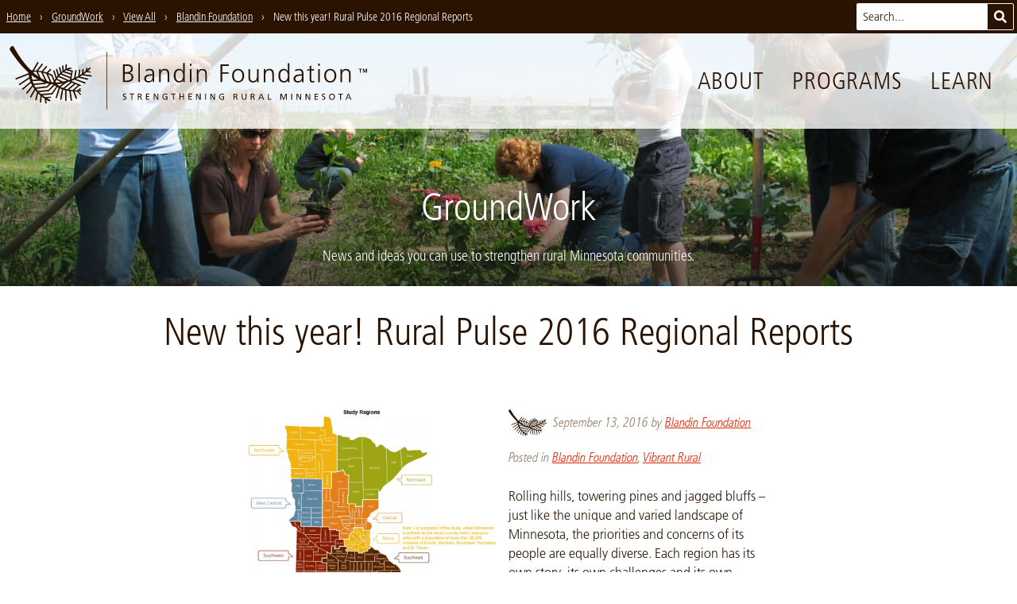

--- FILE ---
content_type: text/html; charset=UTF-8
request_url: https://blandinfoundation.org/blog/2016/09/new-this-year-rural-pulse-2016-regional-reports/
body_size: 19375
content:
<!doctype html>
<html lang="en-US">
  <head>
  <meta charset="utf-8">
  <meta http-equiv="x-ua-compatible" content="ie=edge">
      <meta name="viewport" content="width=device-width, initial-scale=1, shrink-to-fit=no">
    <title>New this year! Rural Pulse 2016 Regional Reports › Blandin Foundation</title>

<!-- The SEO Framework by Sybre Waaijer -->
<meta name="robots" content="max-snippet:-1,max-image-preview:standard,max-video-preview:-1" />
<link rel="canonical" href="https://blandinfoundation.org/blog/2016/09/new-this-year-rural-pulse-2016-regional-reports/" />
<meta name="description" content="Rolling hills, towering pines and jagged bluffs – just like the unique and varied landscape of Minnesota, the priorities and concerns of its people are equally…" />
<meta property="og:type" content="article" />
<meta property="og:locale" content="en_US" />
<meta property="og:site_name" content="Blandin Foundation" />
<meta property="og:title" content="New this year! Rural Pulse 2016 Regional Reports › Blandin Foundation" />
<meta property="og:description" content="Rolling hills, towering pines and jagged bluffs – just like the unique and varied landscape of Minnesota, the priorities and concerns of its people are equally diverse. Each region has its own story…" />
<meta property="og:url" content="https://blandinfoundation.org/blog/2016/09/new-this-year-rural-pulse-2016-regional-reports/" />
<meta property="og:image" content="https://blandinfoundation.org/content/uploads/RP-Regions.png" />
<meta property="og:image:width" content="904" />
<meta property="og:image:height" content="637" />
<meta property="article:published_time" content="2016-09-13T13:52:03+00:00" />
<meta property="article:modified_time" content="2019-01-09T16:08:08+00:00" />
<meta property="article:publisher" content="https://www.facebook.com/BlandinFoundation" />
<meta name="twitter:card" content="summary_large_image" />
<meta name="twitter:site" content="@blandinfound" />
<meta name="twitter:title" content="New this year! Rural Pulse 2016 Regional Reports › Blandin Foundation" />
<meta name="twitter:description" content="Rolling hills, towering pines and jagged bluffs – just like the unique and varied landscape of Minnesota, the priorities and concerns of its people are equally diverse. Each region has its own story…" />
<meta name="twitter:image" content="https://blandinfoundation.org/content/uploads/RP-Regions.png" />
<meta name="google-site-verification" content="RGZJg7v99-1KMJUdupTNWe63q7o86XSydfq7R6BRkDs" />
<script type="application/ld+json">{"@context":"https://schema.org","@graph":[{"@type":"WebSite","@id":"https://blandinfoundation.org/#/schema/WebSite","url":"https://blandinfoundation.org/","name":"Blandin Foundation","inLanguage":"en-US","potentialAction":{"@type":"SearchAction","target":{"@type":"EntryPoint","urlTemplate":"https://blandinfoundation.org/search/{search_term_string}/"},"query-input":"required name=search_term_string"},"publisher":{"@type":"Organization","@id":"https://blandinfoundation.org/#/schema/Organization","name":"Blandin Foundation","url":"https://blandinfoundation.org/","sameAs":["https://www.facebook.com/BlandinFoundation","https://twitter.com/blandinfound","https://www.youtube.com/user/BlandinFoundation"],"logo":{"@type":"ImageObject","url":"https://blandinfoundation.org/content/uploads/blandin-foundation-logo-social.png","contentUrl":"https://blandinfoundation.org/content/uploads/blandin-foundation-logo-social.png","width":1200,"height":1200}}},{"@type":"WebPage","@id":"https://blandinfoundation.org/blog/2016/09/new-this-year-rural-pulse-2016-regional-reports/","url":"https://blandinfoundation.org/blog/2016/09/new-this-year-rural-pulse-2016-regional-reports/","name":"New this year! Rural Pulse 2016 Regional Reports › Blandin Foundation","description":"Rolling hills, towering pines and jagged bluffs – just like the unique and varied landscape of Minnesota, the priorities and concerns of its people are equally…","inLanguage":"en-US","isPartOf":{"@id":"https://blandinfoundation.org/#/schema/WebSite"},"breadcrumb":{"@type":"BreadcrumbList","@id":"https://blandinfoundation.org/#/schema/BreadcrumbList","itemListElement":[{"@type":"ListItem","position":1,"item":"https://blandinfoundation.org/","name":"Blandin Foundation"},{"@type":"ListItem","position":2,"item":"https:///blog/category/blandin-foundation/","name":"Category: Blandin Foundation"},{"@type":"ListItem","position":3,"name":"New this year! Rural Pulse 2016 Regional Reports"}]},"potentialAction":{"@type":"ReadAction","target":"https://blandinfoundation.org/blog/2016/09/new-this-year-rural-pulse-2016-regional-reports/"},"datePublished":"2016-09-13T13:52:03+00:00","dateModified":"2019-01-09T16:08:08+00:00","author":{"@type":"Person","@id":"https://blandinfoundation.org/#/schema/Person/65a7e6a973d03ac253f9c4502b3b7ab3","name":"Blandin Foundation"}}]}</script>
<!-- / The SEO Framework by Sybre Waaijer | 4.75ms meta | 0.24ms boot -->

		<!-- This site uses the Google Analytics by MonsterInsights plugin v9.11.0 - Using Analytics tracking - https://www.monsterinsights.com/ -->
							<script src="//www.googletagmanager.com/gtag/js?id=G-5V8RCX021M"  data-cfasync="false" data-wpfc-render="false" type="text/javascript" async></script>
			<script data-cfasync="false" data-wpfc-render="false" type="text/javascript">
				var mi_version = '9.11.0';
				var mi_track_user = true;
				var mi_no_track_reason = '';
								var MonsterInsightsDefaultLocations = {"page_location":"https:\/\/blandinfoundation.org\/blog\/2016\/09\/new-this-year-rural-pulse-2016-regional-reports\/"};
								if ( typeof MonsterInsightsPrivacyGuardFilter === 'function' ) {
					var MonsterInsightsLocations = (typeof MonsterInsightsExcludeQuery === 'object') ? MonsterInsightsPrivacyGuardFilter( MonsterInsightsExcludeQuery ) : MonsterInsightsPrivacyGuardFilter( MonsterInsightsDefaultLocations );
				} else {
					var MonsterInsightsLocations = (typeof MonsterInsightsExcludeQuery === 'object') ? MonsterInsightsExcludeQuery : MonsterInsightsDefaultLocations;
				}

								var disableStrs = [
										'ga-disable-G-5V8RCX021M',
									];

				/* Function to detect opted out users */
				function __gtagTrackerIsOptedOut() {
					for (var index = 0; index < disableStrs.length; index++) {
						if (document.cookie.indexOf(disableStrs[index] + '=true') > -1) {
							return true;
						}
					}

					return false;
				}

				/* Disable tracking if the opt-out cookie exists. */
				if (__gtagTrackerIsOptedOut()) {
					for (var index = 0; index < disableStrs.length; index++) {
						window[disableStrs[index]] = true;
					}
				}

				/* Opt-out function */
				function __gtagTrackerOptout() {
					for (var index = 0; index < disableStrs.length; index++) {
						document.cookie = disableStrs[index] + '=true; expires=Thu, 31 Dec 2099 23:59:59 UTC; path=/';
						window[disableStrs[index]] = true;
					}
				}

				if ('undefined' === typeof gaOptout) {
					function gaOptout() {
						__gtagTrackerOptout();
					}
				}
								window.dataLayer = window.dataLayer || [];

				window.MonsterInsightsDualTracker = {
					helpers: {},
					trackers: {},
				};
				if (mi_track_user) {
					function __gtagDataLayer() {
						dataLayer.push(arguments);
					}

					function __gtagTracker(type, name, parameters) {
						if (!parameters) {
							parameters = {};
						}

						if (parameters.send_to) {
							__gtagDataLayer.apply(null, arguments);
							return;
						}

						if (type === 'event') {
														parameters.send_to = monsterinsights_frontend.v4_id;
							var hookName = name;
							if (typeof parameters['event_category'] !== 'undefined') {
								hookName = parameters['event_category'] + ':' + name;
							}

							if (typeof MonsterInsightsDualTracker.trackers[hookName] !== 'undefined') {
								MonsterInsightsDualTracker.trackers[hookName](parameters);
							} else {
								__gtagDataLayer('event', name, parameters);
							}
							
						} else {
							__gtagDataLayer.apply(null, arguments);
						}
					}

					__gtagTracker('js', new Date());
					__gtagTracker('set', {
						'developer_id.dZGIzZG': true,
											});
					if ( MonsterInsightsLocations.page_location ) {
						__gtagTracker('set', MonsterInsightsLocations);
					}
										__gtagTracker('config', 'G-5V8RCX021M', {"forceSSL":"true"} );
										window.gtag = __gtagTracker;										(function () {
						/* https://developers.google.com/analytics/devguides/collection/analyticsjs/ */
						/* ga and __gaTracker compatibility shim. */
						var noopfn = function () {
							return null;
						};
						var newtracker = function () {
							return new Tracker();
						};
						var Tracker = function () {
							return null;
						};
						var p = Tracker.prototype;
						p.get = noopfn;
						p.set = noopfn;
						p.send = function () {
							var args = Array.prototype.slice.call(arguments);
							args.unshift('send');
							__gaTracker.apply(null, args);
						};
						var __gaTracker = function () {
							var len = arguments.length;
							if (len === 0) {
								return;
							}
							var f = arguments[len - 1];
							if (typeof f !== 'object' || f === null || typeof f.hitCallback !== 'function') {
								if ('send' === arguments[0]) {
									var hitConverted, hitObject = false, action;
									if ('event' === arguments[1]) {
										if ('undefined' !== typeof arguments[3]) {
											hitObject = {
												'eventAction': arguments[3],
												'eventCategory': arguments[2],
												'eventLabel': arguments[4],
												'value': arguments[5] ? arguments[5] : 1,
											}
										}
									}
									if ('pageview' === arguments[1]) {
										if ('undefined' !== typeof arguments[2]) {
											hitObject = {
												'eventAction': 'page_view',
												'page_path': arguments[2],
											}
										}
									}
									if (typeof arguments[2] === 'object') {
										hitObject = arguments[2];
									}
									if (typeof arguments[5] === 'object') {
										Object.assign(hitObject, arguments[5]);
									}
									if ('undefined' !== typeof arguments[1].hitType) {
										hitObject = arguments[1];
										if ('pageview' === hitObject.hitType) {
											hitObject.eventAction = 'page_view';
										}
									}
									if (hitObject) {
										action = 'timing' === arguments[1].hitType ? 'timing_complete' : hitObject.eventAction;
										hitConverted = mapArgs(hitObject);
										__gtagTracker('event', action, hitConverted);
									}
								}
								return;
							}

							function mapArgs(args) {
								var arg, hit = {};
								var gaMap = {
									'eventCategory': 'event_category',
									'eventAction': 'event_action',
									'eventLabel': 'event_label',
									'eventValue': 'event_value',
									'nonInteraction': 'non_interaction',
									'timingCategory': 'event_category',
									'timingVar': 'name',
									'timingValue': 'value',
									'timingLabel': 'event_label',
									'page': 'page_path',
									'location': 'page_location',
									'title': 'page_title',
									'referrer' : 'page_referrer',
								};
								for (arg in args) {
																		if (!(!args.hasOwnProperty(arg) || !gaMap.hasOwnProperty(arg))) {
										hit[gaMap[arg]] = args[arg];
									} else {
										hit[arg] = args[arg];
									}
								}
								return hit;
							}

							try {
								f.hitCallback();
							} catch (ex) {
							}
						};
						__gaTracker.create = newtracker;
						__gaTracker.getByName = newtracker;
						__gaTracker.getAll = function () {
							return [];
						};
						__gaTracker.remove = noopfn;
						__gaTracker.loaded = true;
						window['__gaTracker'] = __gaTracker;
					})();
									} else {
										console.log("");
					(function () {
						function __gtagTracker() {
							return null;
						}

						window['__gtagTracker'] = __gtagTracker;
						window['gtag'] = __gtagTracker;
					})();
									}
			</script>
							<!-- / Google Analytics by MonsterInsights -->
		<style id='wp-img-auto-sizes-contain-inline-css' type='text/css'>
img:is([sizes=auto i],[sizes^="auto," i]){contain-intrinsic-size:3000px 1500px}
/*# sourceURL=wp-img-auto-sizes-contain-inline-css */
</style>
<link rel="stylesheet" href="/content/themes/blandin-foundation/dist/styles/main_d419f9b3.css"><script src="/content/plugins/google-analytics-for-wordpress/assets/js/frontend-gtag.min.js" async="async" data-wp-strategy="async"></script><script data-cfasync="false" data-wpfc-render="false" type="text/javascript" id='monsterinsights-frontend-script-js-extra'>/* <![CDATA[ */
var monsterinsights_frontend = {"js_events_tracking":"true","download_extensions":"doc,pdf,ppt,zip,xls,docx,pptx,xlsx","inbound_paths":"[]","home_url":"https:\/\/blandinfoundation.org","hash_tracking":"false","v4_id":"G-5V8RCX021M"};/* ]]> */
</script>
<script src="/wp-includes/js/jquery/jquery.min.js"></script><script src="/wp-includes/js/jquery/jquery-migrate.min.js"></script>  <link rel="icon" sizes="64x64" href="/favicon.png">
  <link rel="icon" sizes="192x192" href="/icon-192x192.png">
</head>
  <body class="wp-singular post-template-default single single-post postid-52866 single-format-standard wp-theme-blandin-foundationresources relative font-body text-brown page-header-has-image blog-inner new-this-year-rural-pulse-2016-regional-reports app-data index-data singular-data single-data single-post-data single-post-new-this-year-rural-pulse-2016-regional-reports-data">
        <a class="skip-nav" href="#main">Skip to Main Content</a>


<header class="site-header font-thin">

  <div class="brand relative">
    <a href="/" aria-label="go to home page">
      <svg class="fill-current h-9 sm:h-12 md:h-16 lg:h-20 mb-1 md:mb-2" xmlns="http://www.w3.org/2000/svg" viewBox="0 0 455.76 80.95"><title>Blandin Foundation logo with tree sprig graphic and "strengthening rural Minnesota" tagline</title><path d="M232,29.39h-2v16.5h2Zm85.55,16.53c-.13-1.33-.13-2.62-.13-3.88V29.43h-2v9.12c0,2.75-1.17,6-4.89,6-2.81,0-3.91-2-3.91-5.11v-10h-2V40c0,3.62,1.55,6.34,5.63,6.34A5.24,5.24,0,0,0,315.52,43h.06v2.94ZM166.21,21.6h-2V45.86h2ZM299.09,37.67c0-4.5-2.36-8.64-7.7-8.64s-7.7,4.14-7.7,8.63,2.36,8.64,7.69,8.64S299.09,42.16,299.09,37.67Zm-7.7,6.89c-3.56,0-5.46-3.07-5.46-6.89s1.91-6.89,5.47-6.89,5.46,3.07,5.46,6.89S294.94,44.55,291.38,44.55ZM232,22.27h-2V25h2ZM184.45,45.86a23.48,23.48,0,0,1-.16-3.46V35.12c0-4.3-1.71-6.15-5.79-6.15a13,13,0,0,0-4.85,1.13v2a8.76,8.76,0,0,1,4.85-1.36c2.75,0,3.75,1.42,3.75,4.24v.84h-.39c-4.27,0-10.16.25-10.16,5.79,0,1.49.74,4.66,5.43,4.66a5.81,5.81,0,0,0,5.24-3h.07v2.65Zm-2.2-7.31c0,1.78-.1,6-4.89,6-1.88,0-3.43-.81-3.43-3,0-3.62,4.21-4,7.73-4h.58ZM198,29a5.23,5.23,0,0,0-5.34,3.33h-.06V29.37h-2c.13,1.33.13,2.62.13,3.88V45.87h2V36.75c0-2.75,1.17-6,4.89-6,2.81,0,3.91,2,3.91,5.11v10h2V35.33C203.63,31.7,202.08,29,198,29ZM157.8,39.42c0-3-1.94-4.85-4.78-5.37V34c2.78-.55,4.11-2.26,4.11-5.14,0-4.34-3.46-5.57-7.15-5.57h-5.37V45.85h4.5C153.78,45.85,157.79,44.33,157.8,39.42ZM146.9,25.21H150c1.91,0,4.92.45,4.92,3.72,0,3.59-3.14,4.2-5.5,4.2H146.9Zm2.26,18.7h-2.33V35.08h2c3.3,0,6.76.42,6.76,4.43C155.56,43.1,152.17,43.91,149.16,43.91Zm119.75,2h2.23V35.26h8.12V33.32h-8.12V25.27h8.51V23.33H268.91ZM221.39,32.17h-.06A5.55,5.55,0,0,0,216.19,29c-4.85,0-6.79,3.62-6.8,8.63s2.26,8.64,6.79,8.64a5.29,5.29,0,0,0,5.14-3h.06v2.62h2V21.62h-2ZM216.5,44.52c-3.88,0-4.88-3.69-4.88-6.89s1-6.89,4.89-6.89c3.62,0,4.88,3.88,4.88,6.89S220.13,44.52,216.5,44.52ZM246,29a5.23,5.23,0,0,0-5.34,3.33h-.06V29.39h-2c.13,1.33.13,2.62.13,3.88V45.89h2V36.77c0-2.75,1.17-6,4.89-6,2.82,0,3.91,2,3.91,5.11v10h2V35.35C251.64,31.73,250.08,29,246,29Zm108.78,3.22h-.07a5.56,5.56,0,0,0-5.14-3.17c-4.85,0-6.79,3.62-6.8,8.63s2.26,8.64,6.79,8.64a5.29,5.29,0,0,0,5.15-3h.07v2.62h2V21.68h-2ZM349.9,44.58c-3.88,0-4.88-3.69-4.88-6.89s1-6.89,4.89-6.89c3.62,0,4.88,3.88,4.88,6.89S353.52,44.58,349.9,44.58Zm43.64-19.52h2V22.35h-2ZM374.68,35.21c0-4.3-1.71-6.15-5.79-6.15A13,13,0,0,0,364,30.19v2a8.78,8.78,0,0,1,4.85-1.35c2.75,0,3.75,1.42,3.75,4.24v.84h-.39c-4.27,0-10.16.25-10.16,5.79,0,1.49.74,4.66,5.43,4.66a5.81,5.81,0,0,0,5.24-3h.06v2.65h2a23.84,23.84,0,0,1-.16-3.46Zm-2,3.43c0,1.78-.1,6-4.89,6-1.88,0-3.43-.81-3.43-3,0-3.62,4.21-4,7.73-4h.58Zm36.14-9.56c-5.34,0-7.7,4.14-7.7,8.63s2.36,8.64,7.69,8.64,7.7-4.14,7.7-8.63S414.12,29.08,408.78,29.08Zm0,15.52c-3.56,0-5.47-3.08-5.46-6.89s1.91-6.89,5.47-6.89,5.46,3.07,5.46,6.89S412.33,44.61,408.77,44.61ZM393.54,46h2V29.46h-2Zm-6.82-1.36c-1.65,0-2.2-1.23-2.2-2.72V31.2h3.75V29.46h-3.75V24.77l-2,.71v4h-3.23V31.2h3.23v9.64c0,3,.13,5.5,3.75,5.5a7.48,7.48,0,0,0,2.49-.45l-.13-1.68A4.74,4.74,0,0,1,386.71,44.6Zm46.07-8.65V46h2V35.43c0-3.62-1.55-6.34-5.63-6.34a5.23,5.23,0,0,0-5.34,3.33h-.06V29.47h-2c.13,1.33.13,2.62.13,3.88V46h2V36.85c0-2.75,1.17-6,4.89-6C431.68,30.84,432.78,32.84,432.78,35.95ZM331.41,29a5.23,5.23,0,0,0-5.34,3.33H326V29.43h-2c.13,1.33.13,2.62.13,3.88V45.93h2V36.8c0-2.75,1.17-6,4.89-6,2.81,0,3.91,2,3.91,5.11v10h2V35.39C337,31.76,335.48,29,331.41,29ZM198.52,64.95h1.62v2.34a4.44,4.44,0,0,1-1.23.13,3,3,0,0,1,.06-6,3.55,3.55,0,0,1,2.12.53l.09-1.11a5.75,5.75,0,0,0-2.26-.39,3.84,3.84,0,0,0-4.07,3.95,3.79,3.79,0,0,0,4.06,4,7,7,0,0,0,2.35-.34V64h-2.72ZM320.3,60.61,317,68.31h1.16l.78-1.94h3.77l.78,1.94h1.2l-3.25-7.7Zm-1,4.85,1.54-3.82,1.53,3.82Zm80-3c0-.81.73-1,1.34-1a3.39,3.39,0,0,1,1.44.32l.15-1a5.15,5.15,0,0,0-1.64-.28c-1.39,0-2.47.73-2.47,2.09,0,2.39,3.31,1.92,3.31,3.64a1.38,1.38,0,0,1-1.51,1.26,4.65,4.65,0,0,1-1.6-.38l-.11,1a5.11,5.11,0,0,0,1.58.32c1.54,0,2.81-.65,2.81-2.29C402.6,63.65,399.29,64,399.29,62.51Zm32.1-1.85-3.29,7.7h1.16l.78-1.94h3.77l.78,1.94h1.2l-3.25-7.7Zm-1,4.85,1.53-3.81,1.53,3.82ZM145.55,62.4c0-.81.73-1,1.35-1a3.37,3.37,0,0,1,1.44.32l.15-1a5.15,5.15,0,0,0-1.64-.28c-1.39,0-2.47.73-2.47,2.09,0,2.39,3.31,1.92,3.31,3.64a1.38,1.38,0,0,1-1.51,1.26,4.65,4.65,0,0,1-1.6-.38l-.11,1a5.14,5.14,0,0,0,1.58.32c1.54,0,2.81-.65,2.81-2.29C148.86,63.53,145.55,63.87,145.55,62.4Zm7.53-.89h2.39v6.73h1.1V61.51H159v-1h-5.89Zm265.9.12h2.39v6.73h1.1V61.63h2.39v-1H419Zm-8-1.1c-2.34,0-3.7,1.69-3.71,4s1.35,4,3.7,4,3.71-1.64,3.71-4S413.33,60.52,411,60.52Zm0,7c-1.77,0-2.53-1.48-2.53-3s.84-3,2.54-3,2.54,1.45,2.54,3S412.76,67.51,411,67.51Zm-205.07-6h2.39v6.73h1.1V61.53h2.39v-1h-5.89ZM174,68.24h4.31v-1h-3.21V64.73h2.92v-1h-2.92V61.52h3.21v-1H174Zm-7.15-3.84v0a1.79,1.79,0,0,0,1.59-1.75c0-1.84-1.46-2.08-3-2.08h-1.89v7.7h1.1V64.82h.66c.58,0,.95,0,1.29.75l1.18,2.67h1.26l-1.45-3.06C167.38,64.7,167.22,64.53,166.88,64.4Zm-1.25-.55h-.94V61.51h1.06c1,0,1.54.44,1.54,1.14S166.68,63.85,165.63,63.85Zm23,2.9h0l-3.39-6.2h-1.5v7.69h1.1V61.92h0l3.48,6.33h1.41v-7.7h-1.1Zm170.54,1.58h1.1v-7.7h-1.1ZM349.39,67,347,60.62h-1.82v7.7h1.1V61.66h0l2.54,6.66h1.08l2.55-6.66h0v6.66h1.1v-7.7h-1.82Zm-60.5-2.56v0a1.79,1.79,0,0,0,1.59-1.75c0-1.84-1.46-2.08-3-2.09h-1.89v7.7h1.1V64.87h.66c.58,0,.95,0,1.29.75l1.18,2.67h1.26l-1.46-3.06C289.4,64.75,289.24,64.59,288.89,64.46Zm-1.25-.55h-.94V61.57h1.06c1,0,1.54.44,1.54,1.14S288.7,63.91,287.65,63.9Zm42.85-3.29h-1.1v7.7h4.32v-1h-3.22Zm40.2,6.22h0l-3.39-6.2h-1.5v7.7h1.1V62h0l3.48,6.33h1.41V60.64h-1.1ZM300.88,65c0,1.48-.46,2.49-1.89,2.49s-1.88-1-1.88-2.49V60.6H296v4.51c0,2.16,1.09,3.32,3,3.32s3-1.16,3-3.32V60.6h-1.1Zm9.88-.5v0a1.79,1.79,0,0,0,1.59-1.75c0-1.84-1.47-2.09-3-2.09h-1.89v7.7h1.1V64.88h.66c.58,0,.95,0,1.29.75l1.18,2.67H313l-1.45-3.07C311.26,64.76,311.1,64.6,310.76,64.47Zm-1.25-.55h-.94V61.58h1.06c1,0,1.54.44,1.54,1.14S310.56,63.91,309.51,63.91Zm79.42,4.42h4.31v-1H390V64.83H393v-1H390V61.61h3.21v-1h-4.31Zm-160.84-.07h4.31v-1h-3.21V64.76h2.92v-1h-2.92V61.54h3.21v-1h-4.31ZM270.77,65h1.62v2.34a4.49,4.49,0,0,1-1.24.13,3,3,0,0,1,.06-6,3.55,3.55,0,0,1,2.12.53l.09-1.11a5.77,5.77,0,0,0-2.26-.39,3.84,3.84,0,0,0-4.07,3.95,3.79,3.79,0,0,0,4.05,4,7,7,0,0,0,2.35-.34v-4h-2.72Zm-49.44-1.19h-3.68V60.56h-1.1v7.7h1.1V64.75h3.68v3.51h1.1v-7.7h-1.1Zm21.32,3h0l-3.39-6.2h-1.5v7.69h1.1V61.94h0l3.48,6.33h1.41v-7.7h-1.1Zm18.19,0h0l-3.39-6.2h-1.5v7.7H257V61.95h0l3.48,6.33h1.41v-7.7h-1.1Zm-11.56,1.49h1.1V60.58h-1.1Zm132.95-1.44h0l-3.39-6.2h-1.5v7.69h1.1V62h0l3.48,6.33h1.41v-7.7h-1.1Zm72.11-38-1.28,3.37-1.31-3.37h-1.42v5h.91V30.06h0l1.4,3.82h.74l1.4-3.82h0v3.82h.91v-5Zm-9.17.84h1.54v4.15h.91V29.73h1.54v-.84h-4Z"/><path d="M103.95,37.1l-9.31-1.37c1.22-.86,2.31-1.68,3.28-2.44l4.73.33a.75.75,0,0,0,.14-1.49l-3.16-.22c2.26-1.89,3.48-3.16,3.48-3.16.57-2.27-1.32-1.42-1.32-1.42-1,1-2,2-3,2.88l.45-2c.21-.94-1.28-1.07-1.49-.14l-.85,3.74c-.92.75-1.86,1.46-2.79,2.14l.56-4.06c.16-1.15-1.64-1.31-1.79-.17L92,35.35q-1.25.83-2.5,1.59l.75-6.31a.9.9,0,0,0-1.79-.17l-.91,7.6q-1.71,1-3.39,1.76l1.34-8.55c.18-1.15-1.61-1.31-1.79-.17l-1.51,9.63q-1.49.67-2.94,1.23a.65.65,0,0,1-.36-.31l1.72-9.59s0,0,0,0A.75.75,0,0,0,80.15,31l-5.1-1.28a12.41,12.41,0,0,1,2.54-.58c4.15-1.3-.5-1.82-.5-1.82A22.36,22.36,0,0,0,73,28.59L73.12,24c0-1.16-1.75-1.33-1.79-.17l-.2,5.62c-.66.35-1.3.72-1.91,1.12l-.54-5.38c-.12-1.16-1.89-.83-1.77.31l.62,6.23q-.72.54-1.4,1.11l-1.32-5.46c-.27-1.12-2-.82-1.77.31l1.57,6.5c-.62.59-1.22,1.2-1.78,1.81L61,29.53c-.31-1.11-2.08-.8-1.77.31l2.18,7.79c-.49.6-1,1.2-1.39,1.78l-2.59-8c-.36-1.1-2-.32-1.63.77l2.87,8.84a.81.81,0,0,0,.08.15c-.51.77-1,1.49-1.34,2.14l-2.53-6.57a.77.77,0,0,0-.35-.41h0l-.1,0-.07,0-1.67-.69h0q-1.74-.82-3.47-1.46l3.61-3.55c.82-.81-.33-2.19-1.16-1.37l-4.29,4.22,0,.05c-1.53-.49-3-.89-4.5-1.22l4.85-5.58c.76-.88-.72-1.9-1.47-1l-5.41,6.21c-1.51-.27-3-.46-4.33-.6l5.92-7.63c.71-.92-.77-1.95-1.47-1L34.37,31.1c-1.09-.07-2.11-.1-3-.1l5.48-9.37c.58-1-.89-2-1.47-1L29.23,31l-.59,0a7.41,7.41,0,0,1-2.52-1.37C13.25,16.54,5.17.45,5.17.45,1.58-1.63,0,4.2,0,4.2,8.29,17.28,16.29,26.55,23.56,33.12a8.85,8.85,0,0,1,.65,1.34L8,40.81c-1.08.42-.3,2,.77,1.63l15.75-6.16c.09.94.25,2,.49,3.25L12.29,48.14c-1,.65.21,2,1.17,1.37L25.4,41.4a37.67,37.67,0,0,0,1.22,3.86L16.24,54A.9.9,0,0,0,17.4,55.4L27.32,47c.42,1,.89,2,1.43,3l-7.38,9.19c-.73.91.75,1.93,1.47,1l6.86-8.54c.6,1,1.27,2,2,3.06l-5.4,9.37c-.58,1,.89,2,1.47,1l5.11-8.85q1,1.22,2.09,2.44L32.86,68c-.26,1.12,1.43,1.75,1.69.62l1.92-8.36q1.35,1.35,2.91,2.67L38.63,71a.9.9,0,0,0,1.79.17l.64-6.86q1.72,1.34,3.67,2.64a.89.89,0,0,0,0,.2l.78,5.3a.9.9,0,0,0,1.77-.31l-.58-3.94c1,.64,2.13,1.27,3.27,1.89,0,0,4.65.66.73-2.37a27.3,27.3,0,0,1-3-1.4l4.73-.46c1-.09.7-1.57-.26-1.48L45.5,65A40.87,40.87,0,0,1,42,62.59l12.07-1a3.1,3.1,0,0,0,.88-.4l6-8.91q.74.43,1.57.85L58.78,65.2c-.35,1.11,1.34,1.73,1.69.62l3.74-11.94q1.16.52,2.49,1L64.53,67.57c-.2,1.15,1.6,1.31,1.79.17l2.09-12.22h.06q1.11.36,2.32.67,0,6.4,0,12.81c0,1.15,1.79,1.33,1.79.17q0-6.27,0-12.54c1.14.25,2.32.48,3.58.66L77.93,69a.9.9,0,0,0,1.77-.31L78,57.53l.21,0c.92.1,1.87.18,2.84.24a.9.9,0,0,0,0,.21l3.27,8.79c.4,1.09,2,.31,1.63-.77l-3-8.16q1.6,0,3.3,0l3.43,4a.75.75,0,0,0,1.14-1l-2.65-3.1c1,0,2-.11,3.06-.2,0,0,.89-1.46-.57-1.35,0,0-.71.06-1.92.11l2-1.57c.76-.59-.21-1.74-1-1.14l-3.54,2.75c-1,0-2.24,0-3.54-.12L89,50.57l.75.31c1.07.45,1.69-1.24.62-1.69l-11-4.59c-.07-.25.15-.53.26-.64q1.41-.58,2.75-1.19a.9.9,0,0,0,.32.2l12.93,4.73A.9.9,0,0,0,96.28,46l-11.7-4.28c1-.49,1.95-1,2.87-1.5l.1,0,11.63,2.64c1.13.26,1.28-1.54.17-1.79L89.7,38.92q1.44-.86,2.74-1.71l11.35,1.68C104.93,39.06,105.09,37.27,103.95,37.1Zm-31.7-6.28,6.53,1.63-.4,2.22L70.14,32A23.65,23.65,0,0,1,72.25,30.82Zm-5.73,3.92c.6-.54,1.2-1,1.79-1.47a.79.79,0,0,0,.15.09l9.6,3.11-.52,2.92-11-4.58S66.52,34.76,66.52,34.74Zm-1.4,1.35a.93.93,0,0,0,.32.21l11.77,4.9-.3,1.66-1.21.41L63.46,37.93Q64.29,36.94,65.12,36.09Zm-2.79,3.25a.9.9,0,0,0,.24.17l10.5,4.57c-1.73.5-3.32.88-4.73,1.18l-7.51-3.77C61.32,40.72,61.82,40,62.33,39.33ZM59.88,43l5.55,2.79c-2.31.37-3.67.45-3.67.45-1,.1-1.9.15-2.83.16a1.4,1.4,0,0,1-.38-1C59,44.59,59.42,43.77,59.88,43Zm-6.38-4.93,2.77,7.2a.84.84,0,0,0,.06.09l-.14.28a3.75,3.75,0,0,1-.94.58q-.81-.09-1.61-.22a.88.88,0,0,0-.06-.27L49.16,36A43.14,43.14,0,0,1,53.49,38.07Zm-6.73-2.93L51.52,45.6a35.57,35.57,0,0,1-3.84-1.12L42.47,33.84C44,34.23,45.46,34.68,46.77,35.14Zm-6.55-1.8,5,10.15a46.06,46.06,0,0,1-5.45-2.8l-3.57-7.91A36.4,36.4,0,0,1,40.22,33.35Zm-9.73-.46a26.71,26.71,0,0,1,3.68-.19L37,38.92a67.6,67.6,0,0,1-7-5.54C30,33.18,30.22,33,30.49,32.89Zm-2.41,4.44a.54.54,0,0,1,.37-.1,71,71,0,0,0,7.7,5.25L29,42.83A37.2,37.2,0,0,1,28.08,37.33Zm1.39,7.27,9.67-.48a50.92,50.92,0,0,0,5.63,2.47l-.05.06L30.59,47.79Q30,46.26,29.47,44.59Zm1.89,4.93,13.83-1.11a.79.79,0,0,0,.42-.16h0a8.74,8.74,0,0,0,.92-1.05,39.16,39.16,0,0,0,3.87,1L47.58,51h0L33.16,52.82A34.23,34.23,0,0,1,31.36,49.52ZM36.21,57c-.67-.79-1.32-1.63-1.94-2.53L47.88,52.8a.89.89,0,0,0,.35-.12.77.77,0,0,0,.46-.22l3.88-3.84a26.43,26.43,0,0,0,3,.26,1.49,1.49,0,0,1,.34.28l-6.52,6.57Zm17.52,2.76L40.26,60.94a.83.83,0,0,0-.17.05c-.8-.71-1.61-1.47-2.41-2.31L50,57.47a.76.76,0,0,0,.13,0l.11,0a.71.71,0,0,0,.27-.18h0l7.05-7.11a.86.86,0,0,0,.07-.1c.54.42,1.16.86,1.86,1.31Zm9.81-8.87a21.51,21.51,0,0,1-2.67-2,.53.53,0,0,1,.18-.31,61.66,61.66,0,0,0,7.4-1.13Zm4.85,2.46a29.31,29.31,0,0,1-3.16-1.46l7.11-5s0,0,.06-.07l1.23-.72c.9-.27,1.78-.56,2.64-.86l1.27.53ZM87.19,49.8,80.35,56a.85.85,0,0,0-.05.07c-1.39-.14-2.84-.34-4.33-.61l8.1-7Zm-7.78-3.25,2.79,1.17L73.74,55c-1.13-.26-2.26-.58-3.39-.95Z"/><line x1="124.12" y1="7.59" x2="124.12" y2="80.59"/><path d="M123.75,7.56v73c0,.48.75.55.75.07v-73c0-.48-.75-.55-.75-.07Z"/></svg>
    </a>

    <button aria-label="toggle for primary navigation menu" id="menu_button">
      Menu
      <svg class="fill-current w-4 h-4 ml-2 mb-px" xmlns="http://www.w3.org/2000/svg" viewBox="0 0 15 12"><title>menu items icon</title><rect width="13" height="2"/><rect y="5" width="15" height="2"/><rect y="10" width="11" height="2"/></svg>
    </button>

    <nav>
              <ul id="menu-primary-navigation" class="hidden flex-col md:relative md:flex md:flex-row mt-3 md:mt-0"><li class="menu-item menu-item-has-children menu-about"><a href="https://blandinfoundation.org/about/">About</a>
<ul class="sub-menu">
	<li class="menu-item menu-item-has-children menu-vision-mission-values"><a href="https://blandinfoundation.org/about/vision-mission-values/">Vision Mission Values</a>
	<ul class="sub-menu">
		<li class="menu-item menu-strategic-direction"><a href="https://blandinfoundation.org/about/vision-mission-values/sustainable-equitable-futures/">Strategic Direction</a></li>
		<li class="menu-item menu-our-theory-of-change"><a href="https://blandinfoundation.org/about/vision-mission-values/theory-of-change/">Our Theory of Change</a></li>
		<li class="menu-item menu-strategic-direction-faqs"><a href="https://blandinfoundation.org/about/vision-mission-values/strategic-direction-faqs/">Strategic Direction FAQs</a></li>
	</ul>
</li>
	<li class="menu-item menu-item-has-children menu-our-story"><a href="https://blandinfoundation.org/about/our-story/">Our Story</a>
	<ul class="sub-menu">
		<li class="menu-item menu-our-history"><a href="https://blandinfoundation.org/about/our-story/our-history/">Our History</a></li>
		<li class="menu-item menu-our-founder"><a href="https://blandinfoundation.org/about/our-story/charles-k-blandin/">Our Founder</a></li>
		<li class="menu-item menu-our-building-grounds"><a href="https://blandinfoundation.org/about/our-story/our-building-grounds/">Our Building &#038; Grounds</a></li>
		<li class="menu-item menu-charles-k-blandin-residuary-trust"><a href="https://blandinfoundation.org/about/our-story/charles-k-blandin-residuary-trust/">Charles K. Blandin Residuary Trust</a></li>
	</ul>
</li>
	<li class="menu-item menu-item-has-children menu-our-people"><a href="https://blandinfoundation.org/about/our-people/">Our People</a>
	<ul class="sub-menu">
		<li class="menu-item menu-staff"><a href="https://blandinfoundation.org/about/our-people/staff/">Staff</a></li>
		<li class="menu-item menu-trustees"><a href="https://blandinfoundation.org/about/our-people/trustees/">Trustees</a></li>
	</ul>
</li>
	<li class="menu-item menu-transparency"><a href="https://blandinfoundation.org/about/transparency/">Transparency</a></li>
	<li class="menu-item menu-news-room"><a href="https://blandinfoundation.org/news-room/">News Room</a></li>
	<li class="menu-item menu-financial-reports"><a href="https://blandinfoundation.org/about/financial-reports/">Financial Reports</a></li>
</ul>
</li>
<li class="menu-item menu-item-has-children menu-programs"><a href="https://blandinfoundation.org/programs/">Programs</a>
<ul class="sub-menu">
	<li class="menu-item menu-item-has-children menu-itasca-area"><a href="https://blandinfoundation.org/programs/itasca-area/">Itasca Area</a>
	<ul class="sub-menu">
		<li class="menu-item menu-scholarships"><a href="https://blandinfoundation.org/programs/itasca-area/scholarships/">Scholarships</a></li>
		<li class="menu-item menu-meeting-space"><a href="https://blandinfoundation.org/programs/itasca-area/meeting-spaces/">Meeting Space</a></li>
		<li class="menu-item menu-our-commitment"><a href="https://blandinfoundation.org/programs/itasca-area/our-commitment/">Our Commitment</a></li>
	</ul>
</li>
	<li class="menu-item menu-item-has-children menu-grants"><a href="https://blandinfoundation.org/programs/grants/">Grants</a>
	<ul class="sub-menu">
		<li class="menu-item menu-report-forms"><a href="https://blandinfoundation.org/programs/grants/report-forms/">Report Forms</a></li>
		<li class="menu-item menu-grants-at-work"><a href="https://blandinfoundation.org/programs/grants/grants-at-work/">Grants At Work</a></li>
		<li class="menu-item menu-grant-lists"><a href="https://blandinfoundation.org/programs/grants/grant-listings/">Grant Lists</a></li>
	</ul>
</li>
	<li class="menu-item menu-item-has-children menu-broadband"><a href="https://blandinfoundation.org/programs/broadband/">Broadband</a>
	<ul class="sub-menu">
		<li class="menu-item menu-blandin-broadband-communities-program"><a href="https://blandinfoundation.org/programs/broadband/blandin-broadband-communities-program/">Blandin Broadband Communities Program</a></li>
		<li class="menu-item menu-arrowhead-intelligent-region"><a href="https://blandinfoundation.org/programs/broadband/arrowhead-intelligent-region/">Arrowhead Intelligent Region</a></li>
	</ul>
</li>
	<li class="menu-item menu-item-has-children menu-community-news-information"><a href="https://blandinfoundation.org/programs/community-news-and-information/">Community News &#038; Information</a>
	<ul class="sub-menu">
		<li class="menu-item menu-rural-mn-service-areas"><a href="https://blandinfoundation.org/programs/community-news-and-information/rural-mn-service-areas/">Rural MN Service Areas</a></li>
	</ul>
</li>
	<li class="menu-item menu-item-has-children menu-partner-directory"><a href="https://blandinfoundation.org/partner-directory/?utm_source=nav-primary">Partner Directory</a>
	<ul class="sub-menu">
		<li class="menu-item menu-grants-map"><a href="https://blandinfoundation.org/partner-directory/partners/?category=grants&#038;utm_source=nav-primary">Grants Map</a></li>
		<li class="menu-item menu-leadership-map"><a href="https://blandinfoundation.org/partner-directory/partners/?category=leadership&#038;utm_source=nav-primary">Leadership Map</a></li>
		<li class="menu-item menu-broadband-map"><a href="https://blandinfoundation.org/partner-directory/partners/?category=broadband&#038;utm_source=nav-primary">Broadband Map</a></li>
		<li class="menu-item menu-all-partners-map"><a href="https://blandinfoundation.org/partner-directory/partners/?utm_source=nav-primary">All Partners Map</a></li>
	</ul>
</li>
</ul>
</li>
<li class="menu-item menu-item-has-children menu-learn"><a href="https://blandinfoundation.org/learn/">Learn</a>
<ul class="sub-menu">
	<li class="menu-item menu-item-has-children menu-vibrant-communities"><a href="https://blandinfoundation.org/learn/vibrant-communities/">Vibrant Communities</a>
	<ul class="sub-menu">
		<li class="menu-item menu-nine-dimensions-of-healthy-community"><a href="https://blandinfoundation.org/learn/vibrant-communities/nine-dimensions-healthy-community/">Nine Dimensions of Healthy Community</a></li>
		<li class="menu-item menu-creating-your-communitys-future"><a href="https://blandinfoundation.org/learn/vibrant-communities/creating-communitys-future/">Creating Your Community’s Future</a></li>
		<li class="menu-item menu-working-across-differences"><a href="https://blandinfoundation.org/learn/vibrant-communities/working-across-differences/">Working Across Differences</a></li>
		<li class="menu-item menu-meeting-peoples-needs"><a href="https://blandinfoundation.org/learn/vibrant-communities/meeting-peoples-needs/">Meeting Peoples’ Needs</a></li>
	</ul>
</li>
	<li class="menu-item menu-item-has-children menu-broadband"><a href="https://blandinfoundation.org/learn/broadband-resources/">Broadband</a>
	<ul class="sub-menu">
		<li class="menu-item menu-blandin-community-broadband-program-a-look-back-at-impact"><a href="https://blandinfoundation.org/learn/broadband-resources/blandin-community-broadband-program-a-look-back-at-impact/">Blandin Community Broadband Program: A Look Back At Impact</a></li>
		<li class="menu-item menu-broadband-adoption-and-use"><a href="https://blandinfoundation.org/learn/broadband-resources/broadband-initiative/">Broadband Adoption and Use</a></li>
		<li class="menu-item menu-minnesota-broadband-profiles"><a href="https://blandinfoundation.org/learn/broadband-resources/minnesota-broadband-profiles/">Minnesota Broadband Profiles</a></li>
	</ul>
</li>
	<li class="menu-item menu-item-has-children menu-rural-pulse"><a href="https://blandinfoundation.org/learn/rural-pulse-2019/">Rural Pulse</a>
	<ul class="sub-menu">
		<li class="menu-item menu-data-by-region"><a href="/learn/research-rural/rural-pulse-2019/#data-by-region">Data by Region</a></li>
		<li class="menu-item menu-data-by-topic"><a href="/learn/rural-pulse-2019/#data-by-topic">Data by Topic</a></li>
		<li class="menu-item menu-special-reports"><a href="/learn/research-rural/rural-pulse-2019/#special-reports">Special Reports</a></li>
		<li class="menu-item menu-media-resources-and-coverage"><a href="/learn/research-rural/rural-pulse-2019/#media-resources-and-coverage">Media Resources and Coverage</a></li>
	</ul>
</li>
	<li class="menu-item menu-cradle-to-career"><a href="https://blandinfoundation.org/learn/cradle-to-career/">Cradle to Career</a></li>
	<li class="menu-item menu-rural-research"><a href="https://blandinfoundation.org/learn/rural-research/">Rural Research</a></li>
	<li class="menu-item menu-forests"><a href="https://blandinfoundation.org/learn/forests/">Forests</a></li>
</ul>
</li>
</ul>
          </nav>
  </div>

  <div id="nav_secondary" class="hidden flex-col-reverse md:flex md:flex-row items-center justify-between bg-brown text-sm">
    <nav aria-label="Breadcrumb navigation of parent pages" class="breadcrumb" typeof="BreadcrumbList" vocab="https://schema.org/"><span property="itemListElement" typeof="ListItem"><a property="item" typeof="WebPage" title="Go to Blandin Foundation." href="https://blandinfoundation.org" class="home" ><span property="name">Home</span></a><meta property="position" content="1"></span> <span class="mx-2">&rsaquo;</span> <span property="itemListElement" typeof="ListItem"><a property="item" typeof="WebPage" title="Go to GroundWork." href="https://blandinfoundation.org/blog/" class="post post-page" ><span property="name">GroundWork</span></a><meta property="position" content="2"></span> <span class="mx-2">&rsaquo;</span> <span property="itemListElement" typeof="ListItem"><a property="item" typeof="WebPage" title="Go to View All." href="https://blandinfoundation.org/blog/view-all/" class="post-root post post-post" ><span property="name">View All</span></a><meta property="position" content="3"></span> <span class="mx-2">&rsaquo;</span> <span property="itemListElement" typeof="ListItem"><a property="item" typeof="WebPage" title="Go to the Blandin Foundation category archives." href="/blog/category/blandin-foundation/" class="taxonomy category" ><span property="name">Blandin Foundation</span></a><meta property="position" content="4"></span> <span class="mx-2">&rsaquo;</span> <span class="post post-post current-item">New this year! Rural Pulse 2016 Regional Reports</span></nav>
    <div class="p-1 pt-4 md:pt-1">
            <form action="https://blandinfoundation.org/" method="get" class="flex">
  <label class="sr-only" for="search-header">
    Search
  </label>
  <input id="search-header" class="py-1 px-2 rounded-l-sm rounded-r-none text-brown placeholder-brown appearance-none"
         type="search" name="s" placeholder="Search..."
         value="">
  <button class="p-2 bg-brown text-white border border-white rounded-l-none rounded-r-sm hover:bg-red focus:bg-red cursor-pointer" type="submit">
    <svg class="fill-current w-4 h-4" xmlns="http://www.w3.org/2000/svg" viewBox="0 0 512 512"><title>search icon</title><path d="M505 442.7L405.3 343c-4.5-4.5-10.6-7-17-7H372c27.6-35.3 44-79.7 44-128C416 93.1 322.9 0 208 0S0 93.1 0 208s93.1 208 208 208c48.3 0 92.7-16.4 128-44v16.3c0 6.4 2.5 12.5 7 17l99.7 99.7c9.4 9.4 24.6 9.4 33.9 0l28.3-28.3c9.4-9.4 9.4-24.6.1-34zM208 336c-70.7 0-128-57.2-128-128 0-70.7 57.2-128 128-128 70.7 0 128 57.2 128 128 0 70.7-57.2 128-128 128z"/></svg>
    <span class="sr-only">Submit</span>
  </button>
</form>
    </div>
  </div>

</header>
    <main id="main">
      
                   <div class="relative md:pt-10 bg-green">
  <div class="h-48 md:h-72 lg:h-80">
    <img class="load-img loading w-full h-full object-cover" src="https://blandinfoundation.org/content/themes/blandin-foundation/dist/images/sprig-page-header_8e194135.svg" alt=""
         data-image-large="/content/uploads/Blog-hero-Plant-Plate-09-boys-dig-in-1500x1000.jpg"
         data-image-mobile="/content/uploads/Blog-hero-Plant-Plate-09-boys-dig-in-720x720.jpg"
    />
    <span class="sr-only">Image: Blog hero Plant Plate 09 boys dig in</span>
  </div>
  <div class="support-bottom absolute inset-x-0 bottom-0 p-4 md:pb-6">
    <div class="flex flex-col items-center justify-end mx-auto max-w-xl font-thin text-white text-center text-shadow">
      <div class="text-4xl md:text-5xl">
        GroundWork
      </div>
              <div class="mt-3 md:text-lg">
          News and ideas you can use to strengthen rural Minnesota communities.
        </div>
          </div>
  </div>
</div>
        <h1 class="mt-8 mx-auto max-w-screen-lg text-center text-5xl">
    New this year! Rural Pulse 2016 Regional Reports
  </h1>


    <div id="body-content" class="py-8 md:py-10 lg:py-12 px-4 bg-white">
            <div class="flow mx-auto max-w-2xl">
        <div class="mb-4 sm:mr-4 max-w-xs sm:float-left"><img width="904" height="637" src="/content/uploads/RP-Regions.png" class="attachment-large size-large wp-post-image" alt="" decoding="async" fetchpriority="high" srcset="/content/uploads/RP-Regions.png 904w, /content/uploads/RP-Regions-300x211.png 300w, /content/uploads/RP-Regions-768x541.png 768w" sizes="(max-width: 904px) 100vw, 904px"></div><p class="flex flex-wrap items-center font-thin text-brown-medium italic">
  <span class="mr-2 text-brown">
    <svg class="fill-current w-12 h-12" xmlns="http://www.w3.org/2000/svg" viewBox="0 0 77.6 54.21"><title>sprig</title><path d="M110.22,52.68l-6.9-1c.9-.63,1.71-1.24,2.43-1.81l3.5.24a.56.56,0,0,0,.1-1.11L107,48.82c1.68-1.4,2.58-2.34,2.58-2.34.42-1.68-1-1.05-1-1.05-.74.75-1.49,1.46-2.26,2.13l.33-1.47c.16-.7-1-.79-1.11-.1L105,48.76c-.68.56-1.38,1.08-2.07,1.58l.41-3c.12-.85-1.21-1-1.33-.13l-.57,4.17q-.93.62-1.85,1.18l.56-4.67a.67.67,0,0,0-1.33-.13l-.67,5.63q-1.27.71-2.51,1.31l1-6.33c.13-.85-1.2-1-1.33-.13l-1.12,7.13q-1.11.49-2.18.91a.48.48,0,0,1-.27-.23L93,48.95s0,0,0,0a.55.55,0,0,0-.39-.79l-3.78-.95a9.2,9.2,0,0,1,1.88-.43c3.08-1-.37-1.35-.37-1.35a16.57,16.57,0,0,0-3.06,1l.12-3.4c0-.86-1.3-1-1.33-.13L85.9,47c-.49.26-1,.53-1.42.83l-.4-4c-.09-.86-1.4-.62-1.31.23l.46,4.61q-.53.4-1,.82l-1-4c-.2-.83-1.52-.61-1.31.23l1.16,4.82c-.46.44-.9.89-1.32,1.34l-1.34-4.8c-.23-.82-1.54-.6-1.31.23l1.61,5.77c-.37.45-.71.89-1,1.32l-1.92-5.9c-.26-.81-1.47-.23-1.2.57l2.13,6.55a.6.6,0,0,0,.06.11c-.38.57-.71,1.1-1,1.58l-1.88-4.87a.57.57,0,0,0-.26-.3h0l-.07,0-.05,0-1.24-.51h0Q71,51,69.7,50.48l2.67-2.63c.61-.6-.25-1.62-.86-1L68.33,50l0,0c-1.13-.36-2.25-.66-3.33-.9L68.56,45c.56-.65-.53-1.41-1.09-.77l-4,4.6c-1.12-.2-2.19-.34-3.21-.44l4.38-5.65c.53-.68-.57-1.44-1.09-.77l-4.88,6.29c-.81,0-1.56-.07-2.26-.08l4.06-6.94c.43-.74-.66-1.51-1.09-.76l-4.51,7.73-.44,0a5.49,5.49,0,0,1-1.87-1A97.89,97.89,0,0,1,37,25.52C34.37,24,33.2,28.3,33.2,28.3,39.34,38,45.27,44.86,50.65,49.73a6.56,6.56,0,0,1,.48,1l-12,4.71c-.8.31-.23,1.52.57,1.2l11.67-4.57c.07.7.18,1.51.36,2.41l-9.4,6.38c-.71.48.16,1.5.86,1l8.85-6a27.91,27.91,0,0,0,.9,2.86l-7.69,6.5a.67.67,0,0,0,.86,1L53.45,60c.31.71.66,1.45,1.06,2.19L49,69c-.54.67.56,1.43,1.09.77l5.08-6.33c.45.75.94,1.51,1.49,2.27l-4,6.94c-.43.74.66,1.51,1.09.77l3.78-6.56q.72.91,1.55,1.81l-1.58,6.87c-.19.83,1.06,1.3,1.25.46l1.43-6.19q1,1,2.16,2l-.56,6a.67.67,0,0,0,1.33.13l.48-5.08q1.27,1,2.72,2a.66.66,0,0,0,0,.15l.58,3.93a.67.67,0,0,0,1.31-.23l-.43-2.92c.78.47,1.58.94,2.43,1.4,0,0,3.44.49.54-1.76a20.23,20.23,0,0,1-2.2-1L72.07,74c.71-.07.52-1.16-.19-1.09l-5,.49a30.28,30.28,0,0,1-2.58-1.8l8.94-.77.09,0a.58.58,0,0,0,.56-.27l4.46-6.6q.55.32,1.17.63l-2.81,9c-.26.82,1,1.28,1.25.46l2.77-8.84q.86.39,1.84.75L81,75.26c-.15.85,1.18,1,1.33.13l1.55-9.05h0q.82.26,1.72.5l0,9.49c0,.85,1.33,1,1.33.13q0-4.65,0-9.29c.84.19,1.72.35,2.65.49l1.31,8.7a.67.67,0,0,0,1.31-.23L91,67.82l.15,0c.68.07,1.38.13,2.11.18a.67.67,0,0,0,0,.16l2.42,6.51c.3.81,1.5.23,1.2-.57l-2.25-6q1.19,0,2.45,0l2.54,3a.56.56,0,0,0,.85-.72l-2-2.3c.74,0,1.49-.08,2.27-.15,0,0,.66-1.08-.42-1,0,0-.53,0-1.43.08l1.5-1.17c.57-.44-.15-1.29-.72-.85l-2.63,2c-.78,0-1.66,0-2.62-.09l4.66-4.24.56.23c.8.33,1.25-.92.46-1.25L92,58.23c-.05-.18.11-.39.19-.48q1-.43,2-.88a.67.67,0,0,0,.24.15l9.58,3.5a.67.67,0,0,0,.46-1.25L95.87,56.1c.73-.36,1.44-.74,2.12-1.11l.07,0,8.62,2c.84.19,1-1.14.13-1.33L99.66,54q1.06-.64,2-1.27L110.1,54C110.95,54.13,111.07,52.8,110.22,52.68ZM86.73,48l4.84,1.21-.3,1.65-6.11-2A17.54,17.54,0,0,1,86.73,48Zm-4.24,2.9c.45-.4.89-.76,1.33-1.09a.59.59,0,0,0,.11.06L91,52.21l-.39,2.16L82.49,51S82.49,50.94,82.49,50.93Zm-1,1a.69.69,0,0,0,.23.16l8.72,3.63-.22,1.23-.9.3-9.08-4Q80.83,52.56,81.45,51.93Zm-2.07,2.41a.67.67,0,0,0,.18.12l7.78,3.39c-1.28.37-2.46.65-3.51.87l-5.56-2.79C78.64,55.36,79,54.83,79.38,54.33Zm-1.82,2.72,4.12,2.07c-1.71.28-2.72.33-2.72.33-.71.08-1.4.11-2.1.12a1,1,0,0,1-.28-.72C76.9,58.23,77.23,57.62,77.57,57.06ZM72.84,53.4l2.05,5.33a.63.63,0,0,0,0,.07l-.11.21a2.78,2.78,0,0,1-.7.43q-.6-.07-1.19-.16a.65.65,0,0,0,0-.2L69.62,51.9A32,32,0,0,1,72.84,53.4Zm-5-2.17L71.38,59a26.36,26.36,0,0,1-2.84-.83l-3.86-7.87C65.81,50.55,66.88,50.89,67.85,51.23ZM63,49.9l3.69,7.52a34.12,34.12,0,0,1-4-2.08L60,49.48A27,27,0,0,1,63,49.9Zm-7.21-.34a19.78,19.78,0,0,1,2.72-.14L60.6,54a50.09,50.09,0,0,1-5.18-4.11C55.4,49.77,55.59,49.65,55.79,49.56ZM54,52.85a.4.4,0,0,1,.27-.07A52.62,52.62,0,0,0,60,56.66l-5.3.26A27.56,27.56,0,0,1,54,52.85Zm1,5.39,7.16-.35a37.72,37.72,0,0,0,4.17,1.83l0,0-10.46.84Q55.4,59.47,55,58.23Zm1.4,3.65,10.25-.82a.59.59,0,0,0,.31-.12h0a6.48,6.48,0,0,0,.68-.78,29,29,0,0,0,2.87.76L68.46,63h0L57.77,64.33A25.36,25.36,0,0,1,56.44,61.88ZM60,67.44c-.49-.59-1-1.21-1.44-1.87l10.09-1.25a.66.66,0,0,0,.26-.09.57.57,0,0,0,.34-.17l2.88-2.85a19.58,19.58,0,0,0,2.24.19,1.11,1.11,0,0,1,.25.2l-4.83,4.87Zm13,2-10,.85a.61.61,0,0,0-.13,0c-.59-.52-1.19-1.09-1.78-1.71l9.09-.9.1,0,.08,0a.53.53,0,0,0,.2-.13h0l5.23-5.27a.64.64,0,0,0,.05-.08c.4.31.86.63,1.37,1Zm7.27-6.58a15.94,15.94,0,0,1-2-1.5.39.39,0,0,1,.13-.23,45.7,45.7,0,0,0,5.48-.84Zm3.6,1.82a21.72,21.72,0,0,1-2.34-1.08l5.27-3.73,0,0,.91-.53c.66-.2,1.32-.41,2-.64l.94.39Zm13.94-2.65L92.74,66.7l0,.05c-1-.1-2.11-.25-3.21-.45l6-5.18ZM92,59.68l2.07.86L87.84,66c-.84-.2-1.68-.43-2.51-.7Z" transform="translate(-33.2 -25.19)"/></svg>
  </span>
  <span class="mr-auto">
    <time datetime="2016-09-13T13:52:03+00:00">September 13, 2016</time>
    by
    <a href="https://blandinfoundation.org/blog/author/blandin-foundation/" rel="author">
      Blandin Foundation
    </a>
  </span>
  <span class="py-2">
    Posted in <a href="/blog/category/blandin-foundation/" rel="category tag">Blandin Foundation</a>, <a href="/blog/category/vibrant-rural/" rel="category tag">Vibrant Rural</a>
  </span>
</p>
<p>Rolling hills, towering pines and jagged bluffs – just like the unique and varied landscape of Minnesota, the priorities and concerns of its people are equally diverse. Each region has its own story, its own challenges and its own priorities.</p>
<p>Rural Pulse 2016 helps tell that story through a series of special reports focusing on the six regions of Minnesota (NE, NW, WC, C, SE, and SW). Leaders can now use this data in conversations already happening, or ripe to happen, in their communities.</p>
<p>Highlights from Minnesota&#8217;s rural regions include:</p>
<ul>
<li style="padding-left: 30px;">Northeast: More than 3 out of 4 Northeast Minnesotans surveyed believe improved Internet access could help boost local economic vitality.</li>
<li style="padding-left: 30px;">Northwest: Northwest Minnesota stands out as most likely to consider serving in a leadership role, compared to other rural regions.</li>
<li style="padding-left: 30px;">West Central: West Central experienced a significant 24 percent decline from 2013 in belief that they are able to contribute to their community&#8217;s future, although many still feel they can make a positive impact.</li>
<li style="padding-left: 30px;">Central: 85% of Central Minnesotans believe the community provides quality educational opportunities, a six percent rise from 2013.</li>
<li style="padding-left: 30px;">Southeast: With a 14% increase since 2013, 52% of southeast Minnesotans believe there are an adequate number of jobs that pay household-supporting wages in their community.</li>
<li style="padding-left: 30px;">Southwest: Seven in 10 residents in Southwest Minnesota feel their community is vibrant, although it is the least likely region to believe that regional communities are resilient and able to recover from difficult situations &#8212; a compelling decrease from 2013 findings.</li>
</ul>
<p>Access the Rural Pulse 2016 Regional Reports at <a href="http://www.ruralpulse.org/">ruralpulse.org</a> and <a href="http://www.facebook.com/BlandinFoundation">like us on Facebook </a>to engage in regional conversations about the data.</p>

      </div>
      <div class="clear-both"></div>
    </div>
  





  
      
      
      
      
      
            <div id="blog-categories" class="py-8 md:py-10 lg:py-12 px-4 bg-green text-white">
      <div class="flow mx-auto max-w-2xl pb-8">
        <h2 class="text-center">
      Blog Categories
    </h2>
        
  </div>
      <div class="flow mx-auto max-w-2xl">
        <div class="flex flex-wrap items-center">
      <a class="p-2 w-full sm:w-1/3 text-center underline hover:no-underline focus:no-underline" href="/blog/category/blandin-foundation/">
      Blandin Foundation
    </a>
      <a class="p-2 w-full sm:w-1/3 text-center underline hover:no-underline focus:no-underline" href="/blog/category/broadband/">
      Broadband
    </a>
      <a class="p-2 w-full sm:w-1/3 text-center underline hover:no-underline focus:no-underline" href="/blog/category/grants/">
      Grants
    </a>
      <a class="p-2 w-full sm:w-1/3 text-center underline hover:no-underline focus:no-underline" href="/blog/category/rural-capacity-building/">
      Rural Capacity Building
    </a>
      <a class="p-2 w-full sm:w-1/3 text-center underline hover:no-underline focus:no-underline" href="/blog/category/rural-fiscal-policy/">
      Rural Fiscal Policy
    </a>
      <a class="p-2 w-full sm:w-1/3 text-center underline hover:no-underline focus:no-underline" href="/blog/category/rural-placemaking/">
      Rural Placemaking
    </a>
      <a class="p-2 w-full sm:w-1/3 text-center underline hover:no-underline focus:no-underline" href="/blog/category/rural-wealth-building/">
      Rural Wealth Building
    </a>
      <a class="p-2 w-full sm:w-1/3 text-center underline hover:no-underline focus:no-underline" href="/blog/category/small-communities/">
      Small Communities
    </a>
      <a class="p-2 w-full sm:w-1/3 text-center underline hover:no-underline focus:no-underline" href="/blog/category/tools-you-can-use/">
      Tools You Can Use
    </a>
      <a class="p-2 w-full sm:w-1/3 text-center underline hover:no-underline focus:no-underline" href="/blog/category/vibrant-rural/">
      Vibrant Rural
    </a>
  </div>

      </div>
      <div class="clear-both"></div>
    </div>
  
<div id="blog-search" class="py-8 md:py-10 lg:py-12 px-4 bg-white">
            <div class="flow mx-auto max-w-2xl">
        <div class="mx-auto max-w-xl p-4 bg-linen rounded shadow-xl">
  <form role="search" method="get" class="flex items-center justify-center" action="/blog/blog-search-results/">
    <label class="screen-reader-text">
      <span>Search the blog:</span>
    </label>
    <input type="search" class="mr-1 appearance-none border border-brown rounded p-2 text-brown placeholder-brown"
           placeholder="Blog Search &hellip;"
           value="" name="blog-search" />
    <input type="submit" class="button" value="Search" />
  </form>
</div>

      </div>
      <div class="clear-both"></div>
    </div>
  
  
      </main>
        <footer class="site-footer flow font-thin">
  <svg class="fill-current w-20 h-20 mt-2 md:mt-6 mx-auto" xmlns="http://www.w3.org/2000/svg" viewBox="0 0 77.6 54.21"><title>sprig</title><path d="M110.22,52.68l-6.9-1c.9-.63,1.71-1.24,2.43-1.81l3.5.24a.56.56,0,0,0,.1-1.11L107,48.82c1.68-1.4,2.58-2.34,2.58-2.34.42-1.68-1-1.05-1-1.05-.74.75-1.49,1.46-2.26,2.13l.33-1.47c.16-.7-1-.79-1.11-.1L105,48.76c-.68.56-1.38,1.08-2.07,1.58l.41-3c.12-.85-1.21-1-1.33-.13l-.57,4.17q-.93.62-1.85,1.18l.56-4.67a.67.67,0,0,0-1.33-.13l-.67,5.63q-1.27.71-2.51,1.31l1-6.33c.13-.85-1.2-1-1.33-.13l-1.12,7.13q-1.11.49-2.18.91a.48.48,0,0,1-.27-.23L93,48.95s0,0,0,0a.55.55,0,0,0-.39-.79l-3.78-.95a9.2,9.2,0,0,1,1.88-.43c3.08-1-.37-1.35-.37-1.35a16.57,16.57,0,0,0-3.06,1l.12-3.4c0-.86-1.3-1-1.33-.13L85.9,47c-.49.26-1,.53-1.42.83l-.4-4c-.09-.86-1.4-.62-1.31.23l.46,4.61q-.53.4-1,.82l-1-4c-.2-.83-1.52-.61-1.31.23l1.16,4.82c-.46.44-.9.89-1.32,1.34l-1.34-4.8c-.23-.82-1.54-.6-1.31.23l1.61,5.77c-.37.45-.71.89-1,1.32l-1.92-5.9c-.26-.81-1.47-.23-1.2.57l2.13,6.55a.6.6,0,0,0,.06.11c-.38.57-.71,1.1-1,1.58l-1.88-4.87a.57.57,0,0,0-.26-.3h0l-.07,0-.05,0-1.24-.51h0Q71,51,69.7,50.48l2.67-2.63c.61-.6-.25-1.62-.86-1L68.33,50l0,0c-1.13-.36-2.25-.66-3.33-.9L68.56,45c.56-.65-.53-1.41-1.09-.77l-4,4.6c-1.12-.2-2.19-.34-3.21-.44l4.38-5.65c.53-.68-.57-1.44-1.09-.77l-4.88,6.29c-.81,0-1.56-.07-2.26-.08l4.06-6.94c.43-.74-.66-1.51-1.09-.76l-4.51,7.73-.44,0a5.49,5.49,0,0,1-1.87-1A97.89,97.89,0,0,1,37,25.52C34.37,24,33.2,28.3,33.2,28.3,39.34,38,45.27,44.86,50.65,49.73a6.56,6.56,0,0,1,.48,1l-12,4.71c-.8.31-.23,1.52.57,1.2l11.67-4.57c.07.7.18,1.51.36,2.41l-9.4,6.38c-.71.48.16,1.5.86,1l8.85-6a27.91,27.91,0,0,0,.9,2.86l-7.69,6.5a.67.67,0,0,0,.86,1L53.45,60c.31.71.66,1.45,1.06,2.19L49,69c-.54.67.56,1.43,1.09.77l5.08-6.33c.45.75.94,1.51,1.49,2.27l-4,6.94c-.43.74.66,1.51,1.09.77l3.78-6.56q.72.91,1.55,1.81l-1.58,6.87c-.19.83,1.06,1.3,1.25.46l1.43-6.19q1,1,2.16,2l-.56,6a.67.67,0,0,0,1.33.13l.48-5.08q1.27,1,2.72,2a.66.66,0,0,0,0,.15l.58,3.93a.67.67,0,0,0,1.31-.23l-.43-2.92c.78.47,1.58.94,2.43,1.4,0,0,3.44.49.54-1.76a20.23,20.23,0,0,1-2.2-1L72.07,74c.71-.07.52-1.16-.19-1.09l-5,.49a30.28,30.28,0,0,1-2.58-1.8l8.94-.77.09,0a.58.58,0,0,0,.56-.27l4.46-6.6q.55.32,1.17.63l-2.81,9c-.26.82,1,1.28,1.25.46l2.77-8.84q.86.39,1.84.75L81,75.26c-.15.85,1.18,1,1.33.13l1.55-9.05h0q.82.26,1.72.5l0,9.49c0,.85,1.33,1,1.33.13q0-4.65,0-9.29c.84.19,1.72.35,2.65.49l1.31,8.7a.67.67,0,0,0,1.31-.23L91,67.82l.15,0c.68.07,1.38.13,2.11.18a.67.67,0,0,0,0,.16l2.42,6.51c.3.81,1.5.23,1.2-.57l-2.25-6q1.19,0,2.45,0l2.54,3a.56.56,0,0,0,.85-.72l-2-2.3c.74,0,1.49-.08,2.27-.15,0,0,.66-1.08-.42-1,0,0-.53,0-1.43.08l1.5-1.17c.57-.44-.15-1.29-.72-.85l-2.63,2c-.78,0-1.66,0-2.62-.09l4.66-4.24.56.23c.8.33,1.25-.92.46-1.25L92,58.23c-.05-.18.11-.39.19-.48q1-.43,2-.88a.67.67,0,0,0,.24.15l9.58,3.5a.67.67,0,0,0,.46-1.25L95.87,56.1c.73-.36,1.44-.74,2.12-1.11l.07,0,8.62,2c.84.19,1-1.14.13-1.33L99.66,54q1.06-.64,2-1.27L110.1,54C110.95,54.13,111.07,52.8,110.22,52.68ZM86.73,48l4.84,1.21-.3,1.65-6.11-2A17.54,17.54,0,0,1,86.73,48Zm-4.24,2.9c.45-.4.89-.76,1.33-1.09a.59.59,0,0,0,.11.06L91,52.21l-.39,2.16L82.49,51S82.49,50.94,82.49,50.93Zm-1,1a.69.69,0,0,0,.23.16l8.72,3.63-.22,1.23-.9.3-9.08-4Q80.83,52.56,81.45,51.93Zm-2.07,2.41a.67.67,0,0,0,.18.12l7.78,3.39c-1.28.37-2.46.65-3.51.87l-5.56-2.79C78.64,55.36,79,54.83,79.38,54.33Zm-1.82,2.72,4.12,2.07c-1.71.28-2.72.33-2.72.33-.71.08-1.4.11-2.1.12a1,1,0,0,1-.28-.72C76.9,58.23,77.23,57.62,77.57,57.06ZM72.84,53.4l2.05,5.33a.63.63,0,0,0,0,.07l-.11.21a2.78,2.78,0,0,1-.7.43q-.6-.07-1.19-.16a.65.65,0,0,0,0-.2L69.62,51.9A32,32,0,0,1,72.84,53.4Zm-5-2.17L71.38,59a26.36,26.36,0,0,1-2.84-.83l-3.86-7.87C65.81,50.55,66.88,50.89,67.85,51.23ZM63,49.9l3.69,7.52a34.12,34.12,0,0,1-4-2.08L60,49.48A27,27,0,0,1,63,49.9Zm-7.21-.34a19.78,19.78,0,0,1,2.72-.14L60.6,54a50.09,50.09,0,0,1-5.18-4.11C55.4,49.77,55.59,49.65,55.79,49.56ZM54,52.85a.4.4,0,0,1,.27-.07A52.62,52.62,0,0,0,60,56.66l-5.3.26A27.56,27.56,0,0,1,54,52.85Zm1,5.39,7.16-.35a37.72,37.72,0,0,0,4.17,1.83l0,0-10.46.84Q55.4,59.47,55,58.23Zm1.4,3.65,10.25-.82a.59.59,0,0,0,.31-.12h0a6.48,6.48,0,0,0,.68-.78,29,29,0,0,0,2.87.76L68.46,63h0L57.77,64.33A25.36,25.36,0,0,1,56.44,61.88ZM60,67.44c-.49-.59-1-1.21-1.44-1.87l10.09-1.25a.66.66,0,0,0,.26-.09.57.57,0,0,0,.34-.17l2.88-2.85a19.58,19.58,0,0,0,2.24.19,1.11,1.11,0,0,1,.25.2l-4.83,4.87Zm13,2-10,.85a.61.61,0,0,0-.13,0c-.59-.52-1.19-1.09-1.78-1.71l9.09-.9.1,0,.08,0a.53.53,0,0,0,.2-.13h0l5.23-5.27a.64.64,0,0,0,.05-.08c.4.31.86.63,1.37,1Zm7.27-6.58a15.94,15.94,0,0,1-2-1.5.39.39,0,0,1,.13-.23,45.7,45.7,0,0,0,5.48-.84Zm3.6,1.82a21.72,21.72,0,0,1-2.34-1.08l5.27-3.73,0,0,.91-.53c.66-.2,1.32-.41,2-.64l.94.39Zm13.94-2.65L92.74,66.7l0,.05c-1-.1-2.11-.25-3.21-.45l6-5.18ZM92,59.68l2.07.86L87.84,66c-.84-.2-1.68-.43-2.51-.7Z" transform="translate(-33.2 -25.19)"/></svg>

  <div class="flex flex-wrap justify-between content-container max-w-4xl text-lg">
    <div class="flow mb-8 sm:mb-0 pr-8 sm:pr-0">
      <p class="text-3xl">Stay Connected</p>
              <a class="flex items-center" href="https://www.facebook.com/BlandinFoundation">
          <svg class="fill-current inline-block w-6 h-6 mr-2" xmlns="http://www.w3.org/2000/svg" viewBox="0 0 448 512"><title>Facebook</title><path d="M400 32H48A48 48 0 0 0 0 80v352a48 48 0 0 0 48 48h137.25V327.69h-63V256h63v-54.64c0-62.15 37-96.48 93.67-96.48 27.14 0 55.52 4.84 55.52 4.84v61h-31.27c-30.81 0-40.42 19.12-40.42 38.73V256h68.78l-11 71.69h-57.78V480H400a48 48 0 0 0 48-48V80a48 48 0 0 0-48-48z"/></svg>
          Facebook
        </a>
              <a class="flex items-center" href="https://www.instagram.com/blandinfoundation/">
          <svg class="fill-current inline-block w-6 h-6 mr-2" xmlns="http://www.w3.org/2000/svg" viewBox="0 0 448 512"><title>Instagram</title><path d="M224.1 141c-63.6 0-114.9 51.3-114.9 114.9s51.3 114.9 114.9 114.9S339 319.5 339 255.9 287.7 141 224.1 141zm0 189.6c-41.1 0-74.7-33.5-74.7-74.7s33.5-74.7 74.7-74.7 74.7 33.5 74.7 74.7-33.6 74.7-74.7 74.7zm146.4-194.3c0 14.9-12 26.8-26.8 26.8-14.9 0-26.8-12-26.8-26.8s12-26.8 26.8-26.8 26.8 12 26.8 26.8zm76.1 27.2c-1.7-35.9-9.9-67.7-36.2-93.9-26.2-26.2-58-34.4-93.9-36.2-37-2.1-147.9-2.1-184.9 0-35.8 1.7-67.6 9.9-93.9 36.1s-34.4 58-36.2 93.9c-2.1 37-2.1 147.9 0 184.9 1.7 35.9 9.9 67.7 36.2 93.9s58 34.4 93.9 36.2c37 2.1 147.9 2.1 184.9 0 35.9-1.7 67.7-9.9 93.9-36.2 26.2-26.2 34.4-58 36.2-93.9 2.1-37 2.1-147.8 0-184.8zM398.8 388c-7.8 19.6-22.9 34.7-42.6 42.6-29.5 11.7-99.5 9-132.1 9s-102.7 2.6-132.1-9c-19.6-7.8-34.7-22.9-42.6-42.6-11.7-29.5-9-99.5-9-132.1s-2.6-102.7 9-132.1c7.8-19.6 22.9-34.7 42.6-42.6 29.5-11.7 99.5-9 132.1-9s102.7-2.6 132.1 9c19.6 7.8 34.7 22.9 42.6 42.6 11.7 29.5 9 99.5 9 132.1s2.7 102.7-9 132.1z"/></svg>
          Instagram
        </a>
              <a class="flex items-center" href="https://www.linkedin.com/company/blandin-foundation/">
          <svg class="fill-current inline-block w-6 h-6 mr-2" xmlns="http://www.w3.org/2000/svg" viewBox="0 0 448 512"><title>LinkedIn</title><path d="M100.28 448H7.4V148.9h92.88zM53.79 108.1C24.09 108.1 0 83.5 0 53.8a53.79 53.79 0 0 1 107.58 0c0 29.7-24.1 54.3-53.79 54.3zM447.9 448h-92.68V302.4c0-34.7-.7-79.2-48.29-79.2-48.29 0-55.69 37.7-55.69 76.7V448h-92.78V148.9h89.08v40.8h1.3c12.4-23.5 42.69-48.3 87.88-48.3 94 0 111.28 61.9 111.28 142.3V448z"/></svg>
          LinkedIn
        </a>
              <a class="flex items-center" href="https://www.youtube.com/user/BlandinFoundation">
          <svg class="fill-current inline-block w-6 h-6 mr-2" xmlns="http://www.w3.org/2000/svg" viewBox="0 0 576 512"><title>YouTube</title><path d="M549.655 124.083c-6.281-23.65-24.787-42.276-48.284-48.597C458.781 64 288 64 288 64S117.22 64 74.629 75.486c-23.497 6.322-42.003 24.947-48.284 48.597-11.412 42.867-11.412 132.305-11.412 132.305s0 89.438 11.412 132.305c6.281 23.65 24.787 41.5 48.284 47.821C117.22 448 288 448 288 448s170.78 0 213.371-11.486c23.497-6.321 42.003-24.171 48.284-47.821 11.412-42.867 11.412-132.305 11.412-132.305s0-89.438-11.412-132.305zm-317.51 213.508V175.185l142.739 81.205-142.739 81.201z"/></svg>
          YouTube Channel
        </a>
              <a class="flex items-center" href="/blog/?utm_source=blandin-website&utm_content=website-footer">
          <svg class="fill-current inline-block w-6 h-6 mr-2" xmlns="http://www.w3.org/2000/svg" viewBox="0 0 512 512"><title>Blog</title><path d="M256 8C119.3 8 8 119.2 8 256c0 136.7 111.3 248 248 248s248-111.3 248-248C504 119.2 392.7 8 256 8zM33 256c0-32.3 6.9-63 19.3-90.7l106.4 291.4C84.3 420.5 33 344.2 33 256zm223 223c-21.9 0-43-3.2-63-9.1l66.9-194.4 68.5 187.8c.5 1.1 1 2.1 1.6 3.1-23.1 8.1-48 12.6-74 12.6zm30.7-327.5c13.4-.7 25.5-2.1 25.5-2.1 12-1.4 10.6-19.1-1.4-18.4 0 0-36.1 2.8-59.4 2.8-21.9 0-58.7-2.8-58.7-2.8-12-.7-13.4 17.7-1.4 18.4 0 0 11.4 1.4 23.4 2.1l34.7 95.2L200.6 393l-81.2-241.5c13.4-.7 25.5-2.1 25.5-2.1 12-1.4 10.6-19.1-1.4-18.4 0 0-36.1 2.8-59.4 2.8-4.2 0-9.1-.1-14.4-.3C109.6 73 178.1 33 256 33c58 0 110.9 22.2 150.6 58.5-1-.1-1.9-.2-2.9-.2-21.9 0-37.4 19.1-37.4 39.6 0 18.4 10.6 33.9 21.9 52.3 8.5 14.8 18.4 33.9 18.4 61.5 0 19.1-7.3 41.2-17 72.1l-22.2 74.3-80.7-239.6zm81.4 297.2l68.1-196.9c12.7-31.8 17-57.2 17-79.9 0-8.2-.5-15.8-1.5-22.9 17.4 31.8 27.3 68.2 27.3 107 0 82.3-44.6 154.1-110.9 192.7z"/></svg>
          GroundWork Blog
        </a>
              <a class="flex items-center" href="http://www.blandinonbroadband.org/">
          <svg class="fill-current inline-block w-6 h-6 mr-2" xmlns="http://www.w3.org/2000/svg" viewBox="0 0 512 512"><title>Blog</title><path d="M256 8C119.3 8 8 119.2 8 256c0 136.7 111.3 248 248 248s248-111.3 248-248C504 119.2 392.7 8 256 8zM33 256c0-32.3 6.9-63 19.3-90.7l106.4 291.4C84.3 420.5 33 344.2 33 256zm223 223c-21.9 0-43-3.2-63-9.1l66.9-194.4 68.5 187.8c.5 1.1 1 2.1 1.6 3.1-23.1 8.1-48 12.6-74 12.6zm30.7-327.5c13.4-.7 25.5-2.1 25.5-2.1 12-1.4 10.6-19.1-1.4-18.4 0 0-36.1 2.8-59.4 2.8-21.9 0-58.7-2.8-58.7-2.8-12-.7-13.4 17.7-1.4 18.4 0 0 11.4 1.4 23.4 2.1l34.7 95.2L200.6 393l-81.2-241.5c13.4-.7 25.5-2.1 25.5-2.1 12-1.4 10.6-19.1-1.4-18.4 0 0-36.1 2.8-59.4 2.8-4.2 0-9.1-.1-14.4-.3C109.6 73 178.1 33 256 33c58 0 110.9 22.2 150.6 58.5-1-.1-1.9-.2-2.9-.2-21.9 0-37.4 19.1-37.4 39.6 0 18.4 10.6 33.9 21.9 52.3 8.5 14.8 18.4 33.9 18.4 61.5 0 19.1-7.3 41.2-17 72.1l-22.2 74.3-80.7-239.6zm81.4 297.2l68.1-196.9c12.7-31.8 17-57.2 17-79.9 0-8.2-.5-15.8-1.5-22.9 17.4 31.8 27.3 68.2 27.3 107 0 82.3-44.6 154.1-110.9 192.7z"/></svg>
          Broadband Blog
        </a>
              <a class="flex items-center" href="https://www.youtube.com/user/blandinonbroadband">
          <svg class="fill-current inline-block w-6 h-6 mr-2" xmlns="http://www.w3.org/2000/svg" viewBox="0 0 576 512"><title>YouTube</title><path d="M549.655 124.083c-6.281-23.65-24.787-42.276-48.284-48.597C458.781 64 288 64 288 64S117.22 64 74.629 75.486c-23.497 6.322-42.003 24.947-48.284 48.597-11.412 42.867-11.412 132.305-11.412 132.305s0 89.438 11.412 132.305c6.281 23.65 24.787 41.5 48.284 47.821C117.22 448 288 448 288 448s170.78 0 213.371-11.486c23.497-6.321 42.003-24.171 48.284-47.821 11.412-42.867 11.412-132.305 11.412-132.305s0-89.438-11.412-132.305zm-317.51 213.508V175.185l142.739 81.205-142.739 81.201z"/></svg>
          Broadband YouTube Channel
        </a>
          </div>

    <div class="flow mb-8 sm:mb-0 pr-8 sm:pr-0 md:px-12">
      <p class="text-3xl">Utilities</p>
      <nav>
                  <ul id="menu-utility-navigation" class="flow"><li class="menu-item menu-news-room"><a href="https://blandinfoundation.org/news-room/">News Room</a></li>
<li class="menu-item menu-partner-directory"><a href="https://blandinfoundation.org/partner-directory/">Partner Directory</a></li>
<li class="menu-item menu-careers"><a href="https://blandinfoundation.org/careers/">Careers</a></li>
<li class="menu-item menu-media-files"><a href="https://blandinfoundation.org/media-files/">Media Files</a></li>
<li class="menu-item menu-site-map"><a href="https://blandinfoundation.org/site-map/">Site Map</a></li>
<li class="menu-item menu-web-policies"><a href="https://blandinfoundation.org/web-policies/">Web Policies</a></li>
<li class="menu-item menu-board-portal-login"><a href="https://blandin.boardeffect.com/">Board Portal Login</a></li>
</ul>
              </nav>
    </div>

    <div class="flow">
      <p class="text-3xl">Contact Us</p>
      <address>
        100 North Pokegama Avenue<br>
        Grand Rapids, MN 55744<br>
        <a class="text" href="https://www.google.com/maps/place/Blandin+Foundation/@47.2332573,-93.5299295,17z/data=!4m13!1m7!3m6!1s0x52b08ffde19536ad:0x929833ae4197f1b9!2s100+N+Pokegama+Ave,+Grand+Rapids,+MN+55744!3b1!8m2!3d47.2332573!4d-93.5277408!3m4!1s0x52b08ffdfa8b97b9:0x62e916ac697daf2d!8m2!3d47.2332573!4d-93.5277408?hl=en" target="_blank" rel="noopener">Map &amp; Directions</a>
      </address>
      <p>
        Hours: 8:00am - 4:30pm
      </p>
      <address>
        Phone: <a class="text" href="tel:218-326-0523">218-326-0523</a>
      </address>
      <address>
        Toll-free: 877-882-2257
      </address>
      <p>
        <a class="text" href="/contact-us/">More Contact Info</a>
      </p>
    </div>
  </div>

  <div class="callouts2 mx-auto px-4 max-w-xl">
    <div class="mb-2 sm:mb-0 bg-white">
      <div class="p-2">
        <img src="https://blandinfoundation.org/content/themes/blandin-foundation/dist/images/itasca-strong-logo_9692a8e0.png" alt="Itasca Strong">
      </div>
    </div>

    <a class="mb-2 sm:mb-0 bg-green-grantadvisor border-brown" href="https://grantadvisor.org/profile.php?ein=41-6038619" target="_blank" rel="noopener">
      <div>
        <img class="p-3" src="https://blandinfoundation.org/content/themes/blandin-foundation/dist/images/grant-advisor_cec012f5.png" alt="View our profile on Grant Advisor">
      </div>
    </a>
  </div>

  <p class="content-container text-center text-sm">
    &copy;2026 Blandin Foundation. Rights reserved.
    <span class="whitespace-no-wrap">
      Website by <a class="text" href="https://bicycletheory.com/" target="_blank" rel="noopener">Bicycle Theory</a>.
    </span>
  </p>
</footer>
<a href="#top" class="back-to-top">
  <svg class="fill-current" xmlns="http://www.w3.org/2000/svg" viewBox="0 0 320 512"><title>arrow icon pointing up</title><path d="M177 159.7l136 136c9.4 9.4 9.4 24.6 0 33.9l-22.6 22.6c-9.4 9.4-24.6 9.4-33.9 0L160 255.9l-96.4 96.4c-9.4 9.4-24.6 9.4-33.9 0L7 329.7c-9.4-9.4-9.4-24.6 0-33.9l136-136c9.4-9.5 24.6-9.5 34-.1z"/></svg>
  <span class="sr-only">Back to Top</span>
</a>



<script>
  !function(f,b,e,v,n,t,s)
  {if(f.fbq)return;n=f.fbq=function(){n.callMethod?
    n.callMethod.apply(n,arguments):n.queue.push(arguments)};
    if(!f._fbq)f._fbq=n;n.push=n;n.loaded=!0;n.version='2.0';
    n.queue=[];t=b.createElement(e);t.async=!0;
    t.src=v;s=b.getElementsByTagName(e)[0];
    s.parentNode.insertBefore(t,s)}(window, document,'script',
    'https://connect.facebook.net/en_US/fbevents.js');
  fbq('init', '923755974470899');
  fbq('track', 'PageView');
  </script>
<noscript>
  <img height="1" width="1" style="display:none" src="https://www.facebook.com/tr?id=923755974470899&ev=PageView&noscript=1" />
  </noscript>
    <script type="speculationrules">
{"prefetch":[{"source":"document","where":{"and":[{"href_matches":"/*"},{"not":{"href_matches":["/wp-*.php","/wp-admin/*","/content/uploads/*","/content/*","/content/plugins/*","/content/themes/blandin-foundation/resources/*","/*\\?(.+)"]}},{"not":{"selector_matches":"a[rel~=\"nofollow\"]"}},{"not":{"selector_matches":".no-prefetch, .no-prefetch a"}}]},"eagerness":"conservative"}]}
</script>
<style id='global-styles-inline-css' type='text/css'>
:root{--wp--preset--aspect-ratio--square: 1;--wp--preset--aspect-ratio--4-3: 4/3;--wp--preset--aspect-ratio--3-4: 3/4;--wp--preset--aspect-ratio--3-2: 3/2;--wp--preset--aspect-ratio--2-3: 2/3;--wp--preset--aspect-ratio--16-9: 16/9;--wp--preset--aspect-ratio--9-16: 9/16;--wp--preset--color--black: #000000;--wp--preset--color--cyan-bluish-gray: #abb8c3;--wp--preset--color--white: #ffffff;--wp--preset--color--pale-pink: #f78da7;--wp--preset--color--vivid-red: #cf2e2e;--wp--preset--color--luminous-vivid-orange: #ff6900;--wp--preset--color--luminous-vivid-amber: #fcb900;--wp--preset--color--light-green-cyan: #7bdcb5;--wp--preset--color--vivid-green-cyan: #00d084;--wp--preset--color--pale-cyan-blue: #8ed1fc;--wp--preset--color--vivid-cyan-blue: #0693e3;--wp--preset--color--vivid-purple: #9b51e0;--wp--preset--gradient--vivid-cyan-blue-to-vivid-purple: linear-gradient(135deg,rgb(6,147,227) 0%,rgb(155,81,224) 100%);--wp--preset--gradient--light-green-cyan-to-vivid-green-cyan: linear-gradient(135deg,rgb(122,220,180) 0%,rgb(0,208,130) 100%);--wp--preset--gradient--luminous-vivid-amber-to-luminous-vivid-orange: linear-gradient(135deg,rgb(252,185,0) 0%,rgb(255,105,0) 100%);--wp--preset--gradient--luminous-vivid-orange-to-vivid-red: linear-gradient(135deg,rgb(255,105,0) 0%,rgb(207,46,46) 100%);--wp--preset--gradient--very-light-gray-to-cyan-bluish-gray: linear-gradient(135deg,rgb(238,238,238) 0%,rgb(169,184,195) 100%);--wp--preset--gradient--cool-to-warm-spectrum: linear-gradient(135deg,rgb(74,234,220) 0%,rgb(151,120,209) 20%,rgb(207,42,186) 40%,rgb(238,44,130) 60%,rgb(251,105,98) 80%,rgb(254,248,76) 100%);--wp--preset--gradient--blush-light-purple: linear-gradient(135deg,rgb(255,206,236) 0%,rgb(152,150,240) 100%);--wp--preset--gradient--blush-bordeaux: linear-gradient(135deg,rgb(254,205,165) 0%,rgb(254,45,45) 50%,rgb(107,0,62) 100%);--wp--preset--gradient--luminous-dusk: linear-gradient(135deg,rgb(255,203,112) 0%,rgb(199,81,192) 50%,rgb(65,88,208) 100%);--wp--preset--gradient--pale-ocean: linear-gradient(135deg,rgb(255,245,203) 0%,rgb(182,227,212) 50%,rgb(51,167,181) 100%);--wp--preset--gradient--electric-grass: linear-gradient(135deg,rgb(202,248,128) 0%,rgb(113,206,126) 100%);--wp--preset--gradient--midnight: linear-gradient(135deg,rgb(2,3,129) 0%,rgb(40,116,252) 100%);--wp--preset--font-size--small: 13px;--wp--preset--font-size--medium: 20px;--wp--preset--font-size--large: 36px;--wp--preset--font-size--x-large: 42px;--wp--preset--spacing--20: 0.44rem;--wp--preset--spacing--30: 0.67rem;--wp--preset--spacing--40: 1rem;--wp--preset--spacing--50: 1.5rem;--wp--preset--spacing--60: 2.25rem;--wp--preset--spacing--70: 3.38rem;--wp--preset--spacing--80: 5.06rem;--wp--preset--shadow--natural: 6px 6px 9px rgba(0, 0, 0, 0.2);--wp--preset--shadow--deep: 12px 12px 50px rgba(0, 0, 0, 0.4);--wp--preset--shadow--sharp: 6px 6px 0px rgba(0, 0, 0, 0.2);--wp--preset--shadow--outlined: 6px 6px 0px -3px rgb(255, 255, 255), 6px 6px rgb(0, 0, 0);--wp--preset--shadow--crisp: 6px 6px 0px rgb(0, 0, 0);}:where(body) { margin: 0; }.wp-site-blocks > .alignleft { float: left; margin-right: 2em; }.wp-site-blocks > .alignright { float: right; margin-left: 2em; }.wp-site-blocks > .aligncenter { justify-content: center; margin-left: auto; margin-right: auto; }:where(.is-layout-flex){gap: 0.5em;}:where(.is-layout-grid){gap: 0.5em;}.is-layout-flow > .alignleft{float: left;margin-inline-start: 0;margin-inline-end: 2em;}.is-layout-flow > .alignright{float: right;margin-inline-start: 2em;margin-inline-end: 0;}.is-layout-flow > .aligncenter{margin-left: auto !important;margin-right: auto !important;}.is-layout-constrained > .alignleft{float: left;margin-inline-start: 0;margin-inline-end: 2em;}.is-layout-constrained > .alignright{float: right;margin-inline-start: 2em;margin-inline-end: 0;}.is-layout-constrained > .aligncenter{margin-left: auto !important;margin-right: auto !important;}.is-layout-constrained > :where(:not(.alignleft):not(.alignright):not(.alignfull)){margin-left: auto !important;margin-right: auto !important;}body .is-layout-flex{display: flex;}.is-layout-flex{flex-wrap: wrap;align-items: center;}.is-layout-flex > :is(*, div){margin: 0;}body .is-layout-grid{display: grid;}.is-layout-grid > :is(*, div){margin: 0;}body{padding-top: 0px;padding-right: 0px;padding-bottom: 0px;padding-left: 0px;}a:where(:not(.wp-element-button)){text-decoration: underline;}:root :where(.wp-element-button, .wp-block-button__link){background-color: #32373c;border-width: 0;color: #fff;font-family: inherit;font-size: inherit;font-style: inherit;font-weight: inherit;letter-spacing: inherit;line-height: inherit;padding-top: calc(0.667em + 2px);padding-right: calc(1.333em + 2px);padding-bottom: calc(0.667em + 2px);padding-left: calc(1.333em + 2px);text-decoration: none;text-transform: inherit;}.has-black-color{color: var(--wp--preset--color--black) !important;}.has-cyan-bluish-gray-color{color: var(--wp--preset--color--cyan-bluish-gray) !important;}.has-white-color{color: var(--wp--preset--color--white) !important;}.has-pale-pink-color{color: var(--wp--preset--color--pale-pink) !important;}.has-vivid-red-color{color: var(--wp--preset--color--vivid-red) !important;}.has-luminous-vivid-orange-color{color: var(--wp--preset--color--luminous-vivid-orange) !important;}.has-luminous-vivid-amber-color{color: var(--wp--preset--color--luminous-vivid-amber) !important;}.has-light-green-cyan-color{color: var(--wp--preset--color--light-green-cyan) !important;}.has-vivid-green-cyan-color{color: var(--wp--preset--color--vivid-green-cyan) !important;}.has-pale-cyan-blue-color{color: var(--wp--preset--color--pale-cyan-blue) !important;}.has-vivid-cyan-blue-color{color: var(--wp--preset--color--vivid-cyan-blue) !important;}.has-vivid-purple-color{color: var(--wp--preset--color--vivid-purple) !important;}.has-black-background-color{background-color: var(--wp--preset--color--black) !important;}.has-cyan-bluish-gray-background-color{background-color: var(--wp--preset--color--cyan-bluish-gray) !important;}.has-white-background-color{background-color: var(--wp--preset--color--white) !important;}.has-pale-pink-background-color{background-color: var(--wp--preset--color--pale-pink) !important;}.has-vivid-red-background-color{background-color: var(--wp--preset--color--vivid-red) !important;}.has-luminous-vivid-orange-background-color{background-color: var(--wp--preset--color--luminous-vivid-orange) !important;}.has-luminous-vivid-amber-background-color{background-color: var(--wp--preset--color--luminous-vivid-amber) !important;}.has-light-green-cyan-background-color{background-color: var(--wp--preset--color--light-green-cyan) !important;}.has-vivid-green-cyan-background-color{background-color: var(--wp--preset--color--vivid-green-cyan) !important;}.has-pale-cyan-blue-background-color{background-color: var(--wp--preset--color--pale-cyan-blue) !important;}.has-vivid-cyan-blue-background-color{background-color: var(--wp--preset--color--vivid-cyan-blue) !important;}.has-vivid-purple-background-color{background-color: var(--wp--preset--color--vivid-purple) !important;}.has-black-border-color{border-color: var(--wp--preset--color--black) !important;}.has-cyan-bluish-gray-border-color{border-color: var(--wp--preset--color--cyan-bluish-gray) !important;}.has-white-border-color{border-color: var(--wp--preset--color--white) !important;}.has-pale-pink-border-color{border-color: var(--wp--preset--color--pale-pink) !important;}.has-vivid-red-border-color{border-color: var(--wp--preset--color--vivid-red) !important;}.has-luminous-vivid-orange-border-color{border-color: var(--wp--preset--color--luminous-vivid-orange) !important;}.has-luminous-vivid-amber-border-color{border-color: var(--wp--preset--color--luminous-vivid-amber) !important;}.has-light-green-cyan-border-color{border-color: var(--wp--preset--color--light-green-cyan) !important;}.has-vivid-green-cyan-border-color{border-color: var(--wp--preset--color--vivid-green-cyan) !important;}.has-pale-cyan-blue-border-color{border-color: var(--wp--preset--color--pale-cyan-blue) !important;}.has-vivid-cyan-blue-border-color{border-color: var(--wp--preset--color--vivid-cyan-blue) !important;}.has-vivid-purple-border-color{border-color: var(--wp--preset--color--vivid-purple) !important;}.has-vivid-cyan-blue-to-vivid-purple-gradient-background{background: var(--wp--preset--gradient--vivid-cyan-blue-to-vivid-purple) !important;}.has-light-green-cyan-to-vivid-green-cyan-gradient-background{background: var(--wp--preset--gradient--light-green-cyan-to-vivid-green-cyan) !important;}.has-luminous-vivid-amber-to-luminous-vivid-orange-gradient-background{background: var(--wp--preset--gradient--luminous-vivid-amber-to-luminous-vivid-orange) !important;}.has-luminous-vivid-orange-to-vivid-red-gradient-background{background: var(--wp--preset--gradient--luminous-vivid-orange-to-vivid-red) !important;}.has-very-light-gray-to-cyan-bluish-gray-gradient-background{background: var(--wp--preset--gradient--very-light-gray-to-cyan-bluish-gray) !important;}.has-cool-to-warm-spectrum-gradient-background{background: var(--wp--preset--gradient--cool-to-warm-spectrum) !important;}.has-blush-light-purple-gradient-background{background: var(--wp--preset--gradient--blush-light-purple) !important;}.has-blush-bordeaux-gradient-background{background: var(--wp--preset--gradient--blush-bordeaux) !important;}.has-luminous-dusk-gradient-background{background: var(--wp--preset--gradient--luminous-dusk) !important;}.has-pale-ocean-gradient-background{background: var(--wp--preset--gradient--pale-ocean) !important;}.has-electric-grass-gradient-background{background: var(--wp--preset--gradient--electric-grass) !important;}.has-midnight-gradient-background{background: var(--wp--preset--gradient--midnight) !important;}.has-small-font-size{font-size: var(--wp--preset--font-size--small) !important;}.has-medium-font-size{font-size: var(--wp--preset--font-size--medium) !important;}.has-large-font-size{font-size: var(--wp--preset--font-size--large) !important;}.has-x-large-font-size{font-size: var(--wp--preset--font-size--x-large) !important;}
/*# sourceURL=global-styles-inline-css */
</style>
<script type="text/javascript" id="sage/main.js-js-extra">
/* <![CDATA[ */
var ajax_object = {"ajax_url":"https://blandinfoundation.org/wp-admin/admin-ajax.php","current_content":"post: new-this-year-rural-pulse-2016-regional-reports","color_mode":"","sort":""};
//# sourceURL=sage%2Fmain.js-js-extra
/* ]]> */
</script>
<script src="/content/themes/blandin-foundation/dist/scripts/main_d419f9b3.js"></script>  </body>
</html>
